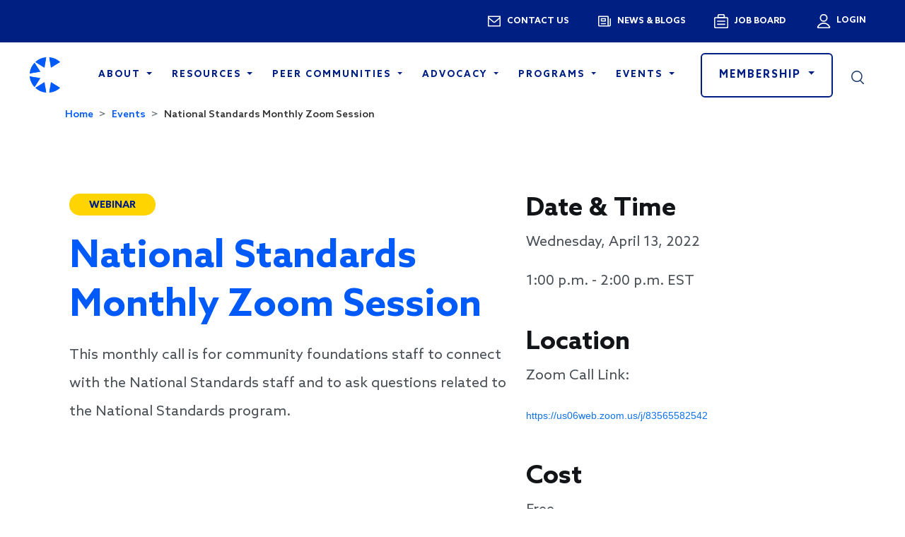

--- FILE ---
content_type: text/html; charset=UTF-8
request_url: https://cof.org/event/national-standards-monthly-zoom-session-0
body_size: 23870
content:
<!DOCTYPE html>
<html lang="en" dir="ltr" prefix="content: http://purl.org/rss/1.0/modules/content/  dc: http://purl.org/dc/terms/  foaf: http://xmlns.com/foaf/0.1/  og: http://ogp.me/ns#  rdfs: http://www.w3.org/2000/01/rdf-schema#  schema: http://schema.org/  sioc: http://rdfs.org/sioc/ns#  sioct: http://rdfs.org/sioc/types#  skos: http://www.w3.org/2004/02/skos/core#  xsd: http://www.w3.org/2001/XMLSchema# ">
  <head>
    <meta charset="utf-8" />
<script async src="https://www.googletagmanager.com/gtag/js?id=G-RY8Q6D6GZZ"></script>
<script>window.dataLayer = window.dataLayer || [];function gtag(){dataLayer.push(arguments)};gtag("js", new Date());gtag("set", "developer_id.dMDhkMT", true);gtag("config", "G-RY8Q6D6GZZ", {"groups":"default","page_placeholder":"PLACEHOLDER_page_location","allow_ad_personalization_signals":false});gtag("config", "AW-826915826", {"groups":"default","page_placeholder":"PLACEHOLDER_page_location","allow_ad_personalization_signals":false});</script>
<meta name="description" content="This monthly call is for community foundations staff to connect with the National Standards staff and to ask questions related to the National Standards program." />
<link rel="shortlink" href="https://cof.org/node/15886" />
<link rel="canonical" href="https://cof.org/event/national-standards-monthly-zoom-session-0" />
<meta name="generator" content="Drupal 9 (http://drupal.org)" />
<meta name="rating" content="general" />
<meta property="og:site_name" content="Council on Foundations" />
<meta property="og:type" content="article" />
<meta property="og:url" content="https://cof.org/event/national-standards-monthly-zoom-session-0" />
<meta property="og:title" content="National Standards Monthly Zoom Session" />
<meta property="og:description" content="This monthly call is for community foundations staff to connect with the National Standards staff and to ask questions related to the National Standards program." />
<meta property="og:image" content="https://cof.org/sites/default/files/council-og-image.jpg" />
<meta property="og:updated_time" content="2022-04-26T10:31:20-04:00" />
<meta property="article:published_time" content="2021-10-05T14:12:31-04:00" />
<meta property="article:modified_time" content="2022-04-26T10:31:20-04:00" />
<meta name="twitter:card" content="summary" />
<meta name="twitter:site" content="@COF_" />
<meta name="twitter:title" content="National Standards Monthly Zoom Session" />
<meta name="twitter:description" content="This monthly call is for community foundations staff to connect with the National Standards staff and to ask questions related to the National Standards program." />
<meta name="twitter:site:id" content="32070022" />
<meta name="twitter:image" content="https://cof.org/sites/default/files/twitter-card-logo.png" />
<meta name="twitter:image:alt" content="Council on Foundations" />
<meta name="Generator" content="Drupal 10 (https://www.drupal.org)" />
<meta name="MobileOptimized" content="width" />
<meta name="HandheldFriendly" content="true" />
<meta name="viewport" content="width=device-width, initial-scale=1, shrink-to-fit=no" />
<meta http-equiv="x-ua-compatible" content="ie=edge" />
<link rel="icon" href="/sites/default/files/favicon-new.ico" type="image/vnd.microsoft.icon" />
<script>window.a2a_config=window.a2a_config||{};a2a_config.callbacks=[];a2a_config.overlays=[];a2a_config.templates={};</script>

    <title>National Standards Monthly Zoom Session | Council on Foundations</title>
    <link rel="stylesheet" media="all" href="/sites/default/files/css/css_yc4LbfbmWEIqmbIlVzjmykS6C1oBMdxVOt-CzbdPWXg.css?delta=0&amp;language=en&amp;theme=cof&amp;include=[base64]" />
<link rel="stylesheet" media="all" href="https://cdnjs.cloudflare.com/ajax/libs/font-awesome/4.3.0/css/font-awesome.min.css" />
<link rel="stylesheet" media="all" href="/sites/default/files/css/css_bH4lXmFpOcmygYHmhhuYlf9cwxrMXeSIeo7Hd4lsa9s.css?delta=2&amp;language=en&amp;theme=cof&amp;include=[base64]" />
<link rel="stylesheet" media="all" href="/sites/default/files/css/css_JxbJbKzxhV6dC6YV3KqcFQjhdtMiI3Py8ZDa4r_3SV0.css?delta=3&amp;language=en&amp;theme=cof&amp;include=[base64]" />
<link rel="stylesheet" media="all" href="//use.fontawesome.com/releases/v5.13.0/css/all.css" />
<link rel="stylesheet" media="all" href="/sites/default/files/css/css_cR7NTqdjilR3hcXca-hw0ORXTiYnfhfXIV1LacgXeg8.css?delta=5&amp;language=en&amp;theme=cof&amp;include=[base64]" />

    
  </head>
  <body class="layout-no-sidebars page-node-15886 past-event path-node node--type-event">
    <a href="#main-content" class="visually-hidden focusable skip-link">
      Skip to main content
    </a>
    
      <div class="dialog-off-canvas-main-canvas" data-off-canvas-main-canvas>
    <div id="page-wrapper">
  <div id="page">
        <header id="header" class="header" role="banner" aria-label="Site header">
                        <nav class="navbar d-none d-md-block" id="navbar-top">
            <div class="container-fluid">
                
                  <section class="row region region-top-header">
    <nav role="navigation" aria-labelledby="block-utilitymenu-menu" id="block-utilitymenu" class="system-menu-blockutility-menu block block-menu navigation menu--utility-menu">
            
  <h2 class="visually-hidden" id="block-utilitymenu-menu">Utility Menu</h2>
  

        
              <ul class="clearfix nav">
                    <li class="nav-item">
                <a href="/contact-us" class="utility-menu-contact nav-link nav-link--contact-us" data-drupal-link-system-path="node/16152">Contact us</a>
              </li>
                <li class="nav-item">
                <a href="/news-blog" class="utility-menu-news nav-link nav-link--news-blog" data-drupal-link-system-path="node/16156">News & blogs</a>
              </li>
                <li class="nav-item">
                <a href="https://jobs.cof.org/" class="utility-menu-job nav-link nav-link-https--jobscoforg-" target="_blank">Job Board</a>
              </li>
        </ul>
  


  </nav>
<nav role="navigation" aria-labelledby="block-cof-account-menu-menu" id="block-cof-account-menu" class="system-menu-blockaccount block block-menu navigation menu--account">
            
  <h2 class="visually-hidden" id="block-cof-account-menu-menu">User account menu</h2>
  

        
              <div class="dropdown text-end">
                <a href="/sso/login" class="d-block link-light text-decoration-none">
          Login
        </a>
                      </div>
      


  </nav>

  </section>

                            </div>
          </nav>
                <nav class="navbar navbar-dark bg-white navbar-expand-md" id="navbar-main">
          <div class="container-fluid">
              <section class="region region-header">
      <a href="/" title="Home" rel="home" class="navbar-brand">
          <img src="/themes/custom/cof/logo.png" alt="Home" class="img-fluid align-top d-block d-md-none d-xl-block" />
      <img src="/themes/custom/cof/images/cof-icon.png" alt="CoF icon logo" class="d-none d-md-block d-xl-none" />
      </a>

  </section>

                          <a class="search-mobile nav-link d-block d-md-none" data-bs-toggle="collapse" href="#searchCollapse2" role="button" aria-expanded="false" aria-controls="searchCollapse">
                <img class="search__image" src="/themes/custom/cof/images/icons/ico-search.svg" alt="Search">
                <span class="material-icons-outlined close">close</span>
              </a>
              <div class="collapse mobile-search d-none" id="searchCollapse2">
                  <section class="row region region-header-form">
    <div class="search-block-form search-form-block block block-search block-search-form-block" data-drupal-selector="search-block-form" id="block-searchform" role="search">
  
    
    <div class="content container-inline">
        <div class="content container-inline">
      <form action="/search" method="get" id="search-block-form" accept-charset="UTF-8" class="search-form search-block-form form-row">
  




                
    <fieldset class="js-form-item js-form-type-search form-type-search js-form-item-search-api-fulltext form-item-search-api-fulltext form-no-label mb-3">
                    <label for="edit-search-api-fulltext" class="visually-hidden">Search</label>
                                                    <input title="Enter the terms you wish to search for." data-drupal-selector="edit-search-api-fulltext" type="search" id="edit-search-api-fulltext" name="search_api_fulltext" value="" size="15" maxlength="128" class="form-search form-control" />

                                                    </fieldset>
<div data-drupal-selector="edit-actions" class="form-actions js-form-wrapper form-wrapper mb-3" id="edit-actions"><input data-drupal-selector="edit-submit" type="submit" id="edit-submit" value="Search" class="button js-form-submit form-submit btn btn-primary form-control" />
</div>

</form>

    </div>
  
  </div>
</div>

  </section>

              </div>
              <button class="navbar-toggler collapsed" type="button" data-bs-toggle="collapse" data-bs-target="#CollapsingNavbar" aria-controls="CollapsingNavbar" aria-expanded="false" aria-label="Toggle navigation"><span class="navbar-toggler-icon"><span class="fas fa-bars"></span></span></button>
              <div class="collapse navbar-collapse justify-content-end" id="CollapsingNavbar">
                                  <section class="region region-primary-menu">
    <nav role="navigation" aria-labelledby="block-cof-main-menu-menu" id="block-cof-main-menu" class="d-block d-md-none system-menu-blockmain block block-menu navigation menu--main">
            
  <h2 class="visually-hidden" id="block-cof-main-menu-menu">Main navigation</h2>
  

        
              <ul class="clearfix nav navbar-nav">
                    <li class="nav-item menu-item--expanded dropdown">
                          <a href="/about" class="nav-link nav-link--about" data-drupal-link-system-path="node/23">About</a>
          <a href="/about" class="dropdown-toggle" aria-expanded="false" aria-haspopup="false" data-drupal-link-system-path="node/23"></a>
                        <ul class="dropdown-menu">
                    <li class="dropdown-item menu-item--expanded dropdown">
                          <a href="/about" class="nav-link--about" data-drupal-link-system-path="node/23">About the Council</a>
          <a href="/about" class="dropdown-toggle" aria-expanded="false" aria-haspopup="false" data-drupal-link-system-path="node/23"></a>
                        <ul class="dropdown-menu">
                    <li class="dropdown-item">
                          <a href="/about" class="nav-link--about" data-drupal-link-system-path="node/23">Mission, Vision, and Core Beliefs</a>
              </li>
                <li class="dropdown-item">
                          <a href="/2021-2025-strategic-direction" class="nav-link-__021-2025-strategic-direction" data-drupal-link-system-path="node/15625">2021-2025 Strategic Direction</a>
              </li>
                <li class="dropdown-item">
                          <a href="/page/ethical-principles-council-members" class="nav-link--page-ethical-principles-council-members" data-drupal-link-system-path="node/16444">Ethical Principles</a>
              </li>
                <li class="dropdown-item">
                          <a href="/about/press-releases" class="nav-link--about-press-releases" data-drupal-link-system-path="node/16162">Press Releases</a>
              </li>
                <li class="dropdown-item">
                          <a href="/about/diversity-equity-and-inclusion-commitment" class="nav-link--about-diversity-equity-and-inclusion-commitment" data-drupal-link-system-path="node/16234">Diversity, Equity, and Inclusion Commitment</a>
              </li>
                <li class="dropdown-item">
                          <a href="/about/our-supporters" class="nav-link--about-our-supporters" data-drupal-link-system-path="node/6876">Our Supporters</a>
              </li>
                <li class="dropdown-item">
                          <a href="/about/work-council" class="nav-link--about-work-council" data-drupal-link-system-path="node/4101">Work at the Council</a>
              </li>
        </ul>
  
              </li>
                <li class="dropdown-item menu-item--expanded dropdown">
                          <a href="/about/leadership-staff" class="nav-link--about-leadership-staff" data-drupal-link-system-path="node/16164">Leadership and Staff</a>
          <a href="/about/leadership-staff" class="dropdown-toggle" aria-expanded="false" aria-haspopup="false" data-drupal-link-system-path="node/16164"></a>
                        <ul class="dropdown-menu">
                    <li class="dropdown-item">
                          <a href="/about/board-directors" class="nav-link--about-board-directors" data-drupal-link-system-path="node/16168">Board of Directors</a>
              </li>
                <li class="dropdown-item">
                          <a href="/about/president-ceo" class="nav-link--about-president-ceo" data-drupal-link-system-path="node/1103">President and CEO</a>
              </li>
                <li class="dropdown-item">
                          <a href="/about/council-staff" class="nav-link--about-council-staff" data-drupal-link-system-path="node/16153">Council Staff</a>
              </li>
        </ul>
  
              </li>
        </ul>
  
              </li>
                <li class="nav-item menu-item--expanded dropdown">
                          <a href="/resources" class="nav-link nav-link--resources" data-drupal-link-system-path="node/16154">Resources</a>
          <a href="/resources" class="dropdown-toggle" aria-expanded="false" aria-haspopup="false" data-drupal-link-system-path="node/16154"></a>
                        <ul class="dropdown-menu">
                    <li class="dropdown-item menu-item--expanded dropdown">
                          <a href="/resources" class="nav-link--resources" data-drupal-link-system-path="node/16154">Resource Library</a>
          <a href="/resources" class="dropdown-toggle" aria-expanded="false" aria-haspopup="false" data-drupal-link-system-path="node/16154"></a>
                        <ul class="dropdown-menu">
                    <li class="dropdown-item">
                          <a href="/grantmaker-salary-benefits" class="nav-link--grantmaker-salary-benefits" data-drupal-link-system-path="node/16348">Grantmaker Salary and Benefits Report</a>
              </li>
                <li class="dropdown-item">
                          <a href="/topic/disaster-grantmaking" class="nav-link--topic-disaster-grantmaking" data-drupal-link-system-path="taxonomy/term/386">Disaster Grantmaking and Response to Specific Disasters</a>
              </li>
                <li class="dropdown-item">
                          <a href="/topic/values-aligned-philanthropy" class="nav-link--topic-values-aligned-philanthropy" data-drupal-link-system-path="taxonomy/term/853">Values-Aligned Philanthropy</a>
              </li>
                <li class="dropdown-item">
                          <a href="/resources/all" class="more-link nav-link--resources-all" data-drupal-link-system-path="node/16157">View all</a>
              </li>
        </ul>
  
              </li>
                <li class="dropdown-item menu-item--expanded dropdown">
                          <a href="/resources/legal" class="nav-link--resources-legal" data-drupal-link-system-path="node/16186">Legal Resources</a>
          <a href="/resources/legal" class="dropdown-toggle" aria-expanded="false" aria-haspopup="false" data-drupal-link-system-path="node/16186"></a>
                        <ul class="dropdown-menu">
                    <li class="dropdown-item">
                          <a href="/page/mastering-foundation-law-council-foundations-compendium-legal-resources" class="nav-link--page-mastering-foundation-law-council-foundations-compendium-legal-resources" data-drupal-link-system-path="node/7596">Mastering Foundation Law</a>
              </li>
                <li class="dropdown-item">
                          <a href="/resources/sample-documents" class="nav-link--resources-sample-documents" data-drupal-link-system-path="node/16189">Sample Documents</a>
              </li>
                <li class="dropdown-item">
                          <a href="/resources/legal-faqs" class="nav-link--resources-legal-faqs" data-drupal-link-system-path="node/16767">Legal FAQs</a>
              </li>
                <li class="dropdown-item">
                          <a href="/resources/legal-resources-team" class="nav-link--resources-legal-resources-team" data-drupal-link-system-path="node/16190">Legal Resources Team</a>
              </li>
                <li class="dropdown-item">
                          <a href="/resources/legal-compliance-guidance" class="more-link nav-link--resources-legal-compliance-guidance" data-drupal-link-system-path="node/16246">View all</a>
              </li>
        </ul>
  
              </li>
                <li class="dropdown-item menu-item--expanded dropdown">
                          <a href="/country-notes" class="nav-link--country-notes" data-drupal-link-system-path="node/16155">Country Notes</a>
          <a href="/country-notes" class="dropdown-toggle" aria-expanded="false" aria-haspopup="false" data-drupal-link-system-path="node/16155"></a>
                        <ul class="dropdown-menu">
                    <li class="dropdown-item">
                          <a href="/country-notes/africa" class="nav-link--country-notes-africa" data-drupal-link-system-path="node/16183">Africa</a>
              </li>
                <li class="dropdown-item">
                          <a href="/country-notes/americas" class="nav-link--country-notes-americas" data-drupal-link-system-path="node/16182">Americas</a>
              </li>
                <li class="dropdown-item">
                          <a href="/country-notes/asia-oceania" class="nav-link--country-notes-asia-oceania" data-drupal-link-system-path="node/16184">Asia &amp; Oceania</a>
              </li>
                <li class="dropdown-item">
                          <a href="/country-notes/europe" class="nav-link--country-notes-europe" data-drupal-link-system-path="node/16185">Europe</a>
              </li>
        </ul>
  
              </li>
                <li class="dropdown-item menu-item--expanded dropdown">
                          <a href="/resources/other-resources" class="nav-link--resources-other-resources" data-drupal-link-system-path="node/16191">Other Resources</a>
          <a href="/resources/other-resources" class="dropdown-toggle" aria-expanded="false" aria-haspopup="false" data-drupal-link-system-path="node/16191"></a>
                        <ul class="dropdown-menu">
                    <li class="dropdown-item">
                          <a href="/center-community-foundations" class="nav-link--center-community-foundations" data-drupal-link-system-path="node/18718">Center for Community Foundations</a>
              </li>
                <li class="dropdown-item">
                          <a href="/page/community-foundation-locator" class="nav-link--page-community-foundation-locator" data-drupal-link-system-path="node/1614">Community Foundation Locator</a>
              </li>
                <li class="dropdown-item">
                          <a href="/page/philanthropic-infrastructure" class="nav-link--page-philanthropic-infrastructure" data-drupal-link-system-path="node/60">Philanthropic Infrastructure </a>
              </li>
                <li class="dropdown-item">
                          <a href="/cfinsights" class="nav-link--cfinsights" data-drupal-link-system-path="node/17092">CF Insights</a>
              </li>
        </ul>
  
              </li>
        </ul>
  
              </li>
                <li class="nav-item menu-item--expanded dropdown">
                          <a href="/peer-communities" class="nav-link nav-link--peer-communities" data-drupal-link-system-path="node/16192">Peer Communities</a>
          <a href="/peer-communities" class="dropdown-toggle" aria-expanded="false" aria-haspopup="false" data-drupal-link-system-path="node/16192"></a>
                        <ul class="dropdown-menu">
                    <li class="dropdown-item menu-item--expanded dropdown">
                          <a href="/peer-communities" class="nav-link--peer-communities" data-drupal-link-system-path="node/16192">Philanthropy Exchange</a>
          <a href="/peer-communities" class="dropdown-toggle" aria-expanded="false" aria-haspopup="false" data-drupal-link-system-path="node/16192"></a>
                        <ul class="dropdown-menu">
                    <li class="dropdown-item">
                          <a href="/peer-communities/open-exchange" class="nav-link--peer-communities-open-exchange" data-drupal-link-system-path="node/16193">Open Exchange</a>
              </li>
                <li class="dropdown-item">
                          <a href="/peer-communities/role-focused-peer-communities" class="nav-link--peer-communities-role-focused-peer-communities" data-drupal-link-system-path="node/16194">Role-Focused Peer Communities</a>
              </li>
                <li class="dropdown-item">
                          <a href="/peer-communities/foundation-specific-peer-communities" class="nav-link--peer-communities-foundation-specific-peer-communities" data-drupal-link-system-path="node/16195">Foundation-Specific Peer Communities</a>
              </li>
                <li class="dropdown-item">
                          <a href="/peer-communities/peer-learning-circles" class="nav-link--peer-communities-peer-learning-circles" data-drupal-link-system-path="node/16196">Peer Learning Circles</a>
              </li>
        </ul>
  
              </li>
        </ul>
  
              </li>
                <li class="nav-item menu-item--expanded dropdown">
                          <a href="/advocacy" class="nav-link nav-link--advocacy" data-drupal-link-system-path="node/1542">Advocacy</a>
          <a href="/advocacy" class="dropdown-toggle" aria-expanded="false" aria-haspopup="false" data-drupal-link-system-path="node/1542"></a>
                        <ul class="dropdown-menu">
                    <li class="dropdown-item menu-item--expanded dropdown">
                          <a href="/advocacy/take-action" class="nav-link--advocacy-take-action" data-drupal-link-system-path="node/6776">Take Action</a>
          <a href="/advocacy/take-action" class="dropdown-toggle" aria-expanded="false" aria-haspopup="false" data-drupal-link-system-path="node/6776"></a>
                        <ul class="dropdown-menu">
                    <li class="dropdown-item">
                          <a href="/advocacy/take-action" class="nav-link--advocacy-take-action" data-drupal-link-system-path="node/6776">Action Alerts</a>
              </li>
                <li class="dropdown-item">
                          <a href="/advocacy/policy-and-advocacy-training-center" class="nav-link--advocacy-policy-and-advocacy-training-center" data-drupal-link-system-path="node/16268">Policy and Advocacy Training Center</a>
              </li>
                <li class="dropdown-item">
                          <a href="/content/public-policy-action-network" class="nav-link--content-public-policy-action-network" data-drupal-link-system-path="node/15928">Public Policy Action Network</a>
              </li>
                <li class="dropdown-item">
                          <a href="/advocacy/advocacy-toolkit" class="nav-link--advocacy-advocacy-toolkit" data-drupal-link-system-path="node/5581">Advocacy Toolkit</a>
              </li>
                <li class="dropdown-item">
                          <a href="/topic/advocacy-and-lobbying" class="nav-link--topic-advocacy-and-lobbying" data-drupal-link-system-path="taxonomy/term/366">Advocacy and Lobbying Resources </a>
              </li>
        </ul>
  
              </li>
                <li class="dropdown-item menu-item--expanded dropdown">
                          <a href="/advocacy/policy-issues" class="nav-link--advocacy-policy-issues" data-drupal-link-system-path="node/4041">Policy Issues &amp; Analysis</a>
          <a href="/advocacy/policy-issues" class="dropdown-toggle" aria-expanded="false" aria-haspopup="false" data-drupal-link-system-path="node/4041"></a>
                        <ul class="dropdown-menu">
                    <li class="dropdown-item">
                          <a href="/page/policy-agenda-119th-congress" class="nav-link--page-policy-agenda-119th-congress" data-drupal-link-system-path="node/18887">Policy Agenda for the 119th Congress</a>
              </li>
                <li class="dropdown-item">
                          <a href="/advocacy/tax-changes-affecting-foundations" class="nav-link--advocacy-tax-changes-affecting-foundations" data-drupal-link-system-path="node/1537">2025 Tax Reform</a>
              </li>
                <li class="dropdown-item">
                          <a href="/page/executive-orders-actions-we-are-monitoring" class="nav-link--page-executive-orders-actions-we-are-monitoring" data-drupal-link-system-path="node/18972">Executive Orders &amp; Actions We Are Monitoring</a>
              </li>
                <li class="dropdown-item">
                          <a href="/content/protecting-philanthropy-latest-updates" class="nav-link--content-protecting-philanthropy-latest-updates" data-drupal-link-system-path="node/19033">Protecting Philanthropy</a>
              </li>
                <li class="dropdown-item">
                          <a href="/advocacy/charitable-giving" class="nav-link--advocacy-charitable-giving" data-drupal-link-system-path="node/36">Charitable Giving</a>
              </li>
                <li class="dropdown-item">
                          <a href="/advocacy/policy-issues" class="more-link nav-link--advocacy-policy-issues" data-drupal-link-system-path="node/4041">View all</a>
              </li>
        </ul>
  
              </li>
                <li class="dropdown-item menu-item--expanded dropdown">
                          <a href="/advocacy/executive-branch-engagement" class="nav-link--advocacy-executive-branch-engagement" data-drupal-link-system-path="node/16198">Executive Branch Engagement</a>
          <a href="/advocacy/executive-branch-engagement" class="dropdown-toggle" aria-expanded="false" aria-haspopup="false" data-drupal-link-system-path="node/16198"></a>
                        <ul class="dropdown-menu">
                    <li class="dropdown-item">
                          <a href="/advocacy/federal-partnerships" class="nav-link--advocacy-federal-partnerships" data-drupal-link-system-path="node/1535">Federal Partnerships</a>
              </li>
                <li class="dropdown-item">
                          <a href="/advocacy/federal-liaisons" class="nav-link--advocacy-federal-liaisons" data-drupal-link-system-path="node/4116">Federal Liaisons</a>
              </li>
                <li class="dropdown-item">
                          <a href="/page/hud-secretarys-award-public-philanthropic-partnerships" class="nav-link--page-hud-secretarys-award-public-philanthropic-partnerships" data-drupal-link-system-path="node/1814">HUD Secretary&#039;s Award</a>
              </li>
                <li class="dropdown-item">
                          <a href="/content/fema-national-disaster-recovery-program-database" class="nav-link--content-fema-national-disaster-recovery-program-database" data-drupal-link-system-path="node/1007">FEMA National Disaster Recovery Program Database</a>
              </li>
        </ul>
  
              </li>
                <li class="dropdown-item menu-item--expanded dropdown">
                          <a href="/advocacy/other-public-policy-resources" class="nav-link--advocacy-other-public-policy-resources" data-drupal-link-system-path="node/16199">Other Public Policy Resources</a>
          <a href="/advocacy/other-public-policy-resources" class="dropdown-toggle" aria-expanded="false" aria-haspopup="false" data-drupal-link-system-path="node/16199"></a>
                        <ul class="dropdown-menu">
                    <li class="dropdown-item">
                          <a href="/advocacy/public-policy-advisory-committee" class="nav-link--advocacy-public-policy-advisory-committee" data-drupal-link-system-path="node/16200">Public Policy Advisory Committee</a>
              </li>
                <li class="dropdown-item">
                          <a href="/advocacy/regulatory-engagement" class="nav-link--advocacy-regulatory-engagement" data-drupal-link-system-path="node/6461">Regulatory Engagement</a>
              </li>
                <li class="dropdown-item">
                          <a href="/page/council-contributions-recent-legal-cases" class="nav-link--page-council-contributions-recent-legal-cases" data-drupal-link-system-path="node/10956">Amicus Briefs</a>
              </li>
                <li class="dropdown-item">
                          <a href="/news/letters-government-officials" class="nav-link--news-letters-government-officials" data-drupal-link-system-path="node/15334">Council Letters to Congress &amp; Administration</a>
              </li>
        </ul>
  
              </li>
        </ul>
  
              </li>
                <li class="nav-item menu-item--expanded dropdown">
                          <a href="/programs-initiatives" class="nav-link nav-link--programs-initiatives" data-drupal-link-system-path="node/16149">Programs</a>
          <a href="/programs-initiatives" class="dropdown-toggle" aria-expanded="false" aria-haspopup="false" data-drupal-link-system-path="node/16149"></a>
                        <ul class="dropdown-menu">
                    <li class="dropdown-item menu-item--expanded dropdown">
                          <a href="/programs" class="nav-link--programs" data-drupal-link-system-path="node/16201">Our Programs</a>
          <a href="/programs" class="dropdown-toggle" aria-expanded="false" aria-haspopup="false" data-drupal-link-system-path="node/16201"></a>
                        <ul class="dropdown-menu">
                    <li class="dropdown-item">
                          <a href="/career-pathways" class="nav-link--career-pathways" data-drupal-link-system-path="node/53">Career Pathways</a>
              </li>
                <li class="dropdown-item">
                          <a href="/program/community-foundations-national-standards" class="nav-link--program-community-foundations-national-standards" data-drupal-link-system-path="node/1621">Community Foundations National Standards</a>
              </li>
                <li class="dropdown-item">
                          <a href="/program/council-awards" class="nav-link--program-council-awards" data-drupal-link-system-path="node/1812">Council Awards</a>
              </li>
                <li class="dropdown-item">
                          <a href="/page/diversity-equity-and-inclusion" class="nav-link--page-diversity-equity-and-inclusion" data-drupal-link-system-path="node/18731">Diversity, Equity, and Inclusion</a>
              </li>
                <li class="dropdown-item">
                          <a href="/content/global-philanthropy" class="nav-link--content-global-philanthropy" data-drupal-link-system-path="node/1320">Global Philanthropy</a>
              </li>
        </ul>
  
              </li>
                <li class="dropdown-item menu-item--expanded dropdown">
                          <a href="/foundation-specific-programs-services" class="nav-link--foundation-specific-programs-services" data-drupal-link-system-path="node/16202">Foundation-Specific Programs &amp; Services</a>
          <a href="/foundation-specific-programs-services" class="dropdown-toggle" aria-expanded="false" aria-haspopup="false" data-drupal-link-system-path="node/16202"></a>
                        <ul class="dropdown-menu">
                    <li class="dropdown-item">
                          <a href="/programs-services/community-foundation" class="nav-link--programs-services-community-foundation" data-drupal-link-system-path="node/16203">Community Foundations</a>
              </li>
                <li class="dropdown-item">
                          <a href="/programs-services/corporate-philanthropy" class="nav-link--programs-services-corporate-philanthropy" data-drupal-link-system-path="node/16204">Corporate Philanthropy</a>
              </li>
                <li class="dropdown-item">
                          <a href="/programs-services/private-foundations" class="nav-link--programs-services-private-foundations" data-drupal-link-system-path="node/16205">Private Foundations</a>
              </li>
                <li class="dropdown-item">
                          <a href="/programs-services/public-grantmaking-charities" class="nav-link--programs-services-public-grantmaking-charities" data-drupal-link-system-path="node/16206">Public Grantmaking Charities</a>
              </li>
        </ul>
  
              </li>
                <li class="dropdown-item menu-item--expanded dropdown">
                          <a href="/landing-page/current-council-initiatives" class="nav-link--landing-page-current-council-initiatives" data-drupal-link-system-path="node/16207">Our Initiatives</a>
          <a href="/landing-page/current-council-initiatives" class="dropdown-toggle" aria-expanded="false" aria-haspopup="false" data-drupal-link-system-path="node/16207"></a>
                        <ul class="dropdown-menu">
                    <li class="dropdown-item">
                          <a href="/program-initiative/better-stories-better-language" class="nav-link--program-initiative-better-stories-better-language" data-drupal-link-system-path="node/16699">Better Stories, Better Language</a>
              </li>
                <li class="dropdown-item">
                          <a href="https://cof.org/content/building-common-ground" class="nav-link-https--coforg-content-building-common-ground">Building Common Ground</a>
              </li>
                <li class="dropdown-item">
                          <a href="/content/executive-leadership" class="nav-link--content-executive-leadership" data-drupal-link-system-path="node/16700">Executive Leadership</a>
              </li>
                <li class="dropdown-item">
                          <a href="/locally-led-development" class="nav-link--locally-led-development" data-drupal-link-system-path="node/16817">Locally Led Development</a>
              </li>
                <li class="dropdown-item">
                          <a href="/content/sustainable-development-goals-philanthropy" class="nav-link--content-sustainable-development-goals-philanthropy" data-drupal-link-system-path="node/8791">Sustainable Development Goals</a>
              </li>
                <li class="dropdown-item">
                          <a href="/program-initiative/values-aligned-philanthropy" class="nav-link--program-initiative-values-aligned-philanthropy" data-drupal-link-system-path="node/15297">Values-Aligned Philanthropy</a>
              </li>
        </ul>
  
              </li>
        </ul>
  
              </li>
                <li class="nav-item menu-item--expanded dropdown">
                          <a href="/events" class="nav-link nav-link--events" data-drupal-link-system-path="node/16148">Events</a>
          <a href="/events" class="dropdown-toggle" aria-expanded="false" aria-haspopup="false" data-drupal-link-system-path="node/16148"></a>
                        <ul class="dropdown-menu">
                    <li class="dropdown-item menu-item--expanded dropdown">
                          <a href="/events" class="nav-link--events" data-drupal-link-system-path="node/16148">All Events</a>
          <a href="/events" class="dropdown-toggle" aria-expanded="false" aria-haspopup="false" data-drupal-link-system-path="node/16148"></a>
                        <ul class="dropdown-menu">
                    <li class="dropdown-item">
                          <a href="/event/building-together-2026" class="nav-link--event-building-together-2026" data-drupal-link-system-path="node/19024">Building Together 2026</a>
              </li>
                <li class="dropdown-item">
                          <a href="/events/webinars" class="nav-link--events-webinars" data-drupal-link-system-path="node/16169">Webinars</a>
              </li>
                <li class="dropdown-item">
                          <a href="/events/trainings" class="nav-link--events-trainings" data-drupal-link-system-path="node/16170">Trainings</a>
              </li>
                <li class="dropdown-item">
                          <a href="/landing-page/member-policy-briefings" class="nav-link--landing-page-member-policy-briefings" data-drupal-link-system-path="node/19025">Member Policy Briefings</a>
              </li>
                <li class="dropdown-item">
                          <a href="/events/peer-events" class="nav-link--events-peer-events" data-drupal-link-system-path="node/16171">Peer Events</a>
              </li>
                <li class="dropdown-item">
                          <a href="/landing-page/retreats" class="nav-link--landing-page-retreats" data-drupal-link-system-path="node/16174">Retreats</a>
              </li>
                <li class="dropdown-item">
                          <a href="/page/dei-roundtables" class="nav-link--page-dei-roundtables" data-drupal-link-system-path="node/16917">DEI Roundtables</a>
              </li>
                <li class="dropdown-item">
                          <a href="/events/past-events" class="nav-link--events-past-events" data-drupal-link-system-path="node/16147">Archives</a>
              </li>
        </ul>
  
              </li>
        </ul>
  
              </li>
        </ul>
  


  </nav>
<div id="block-mainnavigation" class="d-none d-md-block tb-megamenu-menu-blockmain block block-tb-megamenu block-tb-megamenu-menu-blockmain">
  
    
      <div class="content">
      <style type="text/css">
  .tb-megamenu.animate .mega > .mega-dropdown-menu, .tb-megamenu.animate.slide .mega > .mega-dropdown-menu > div {
    transition-delay: 200ms;  -webkit-transition-delay: 200ms;  -ms-transition-delay: 200ms;  -o-transition-delay: 200ms;  transition-duration: 400ms;  -webkit-transition-duration: 400ms;  -ms-transition-duration: 400ms;  -o-transition-duration: 400ms;
  }
</style>
<div  class="tb-megamenu tb-megamenu-main animate fading" data-duration="400" data-delay="200" id="tb-megamenu-main" role="navigation" aria-label="Main navigation">
      <button aria-label="Open main menu" data-target=".nav-collapse" data-toggle="collapse" class="btn btn-navbar tb-megamenu-button" type="button">
      <i class="fa fa-reorder"></i>
    </button>
    <div class="nav-collapse  always-show">
    <ul  class="tb-megamenu-nav nav level-0 items-6" role="list" >
        <li  class="tb-megamenu-item level-1 mega dropdown" data-id="menu_link_content:4be25c73-3512-4c3b-af77-37b581038337" data-level="1" data-type="menu_item" data-class="" data-xicon="" data-caption="" data-alignsub="" data-group="0" data-hidewcol="0" data-hidesub="0" data-label="" aria-level="1" >
      <a href="/about"  class="dropdown-toggle" aria-label="Open main submenu" aria-expanded="false">
          About
          <span class="caret"></span>
          </a>
  <div  class="tb-megamenu-submenu dropdown-menu mega-dropdown-menu nav-child" data-class="" data-width="1000" style="width: 1000px;" role="list">
  <div class="mega-dropdown-inner">
          <div  class="tb-megamenu-row row-fluid">
      <div  class="tb-megamenu-column span8 mega-col-nav" data-class="" data-width="8" data-hidewcol="0" id="tb-megamenu-column-1">
  <div class="tb-megamenu-column-inner mega-inner clearfix">
               <ul  class="tb-megamenu-subnav mega-nav level-1 items-1" role="list">
        <li  class="tb-megamenu-item level-2 mega mega-group" data-id="menu_link_content:a2328f76-42a2-4d31-aaea-f5c0bcd06287" data-level="2" data-type="menu_item" data-class="" data-xicon="" data-caption="" data-alignsub="" data-group="1" data-hidewcol="0" data-hidesub="0" data-label="" aria-level="2" >
      <a href="/about"  class="mega-group-title" aria-label="Open group menu" aria-expanded="false">
          About the Council
          <span class="caret"></span>
          </a>
  <div  class="tb-megamenu-submenu mega-group-ct nav-child" data-class="" data-width="" role="list">
  <div class="mega-dropdown-inner">
          <div  class="tb-megamenu-row row-fluid">
      <div  class="tb-megamenu-column span6 mega-col-nav" data-class="" data-width="6" data-hidewcol="" id="tb-megamenu-column-2">
  <div class="tb-megamenu-column-inner mega-inner clearfix">
               <ul  class="tb-megamenu-subnav mega-nav level-2 items-4" role="list">
        <li  class="tb-megamenu-item level-3 mega" data-id="menu_link_content:2d9e7ebe-8d24-49fc-a607-22825154137f" data-level="3" data-type="menu_item" data-class="" data-xicon="" data-caption="" data-alignsub="" data-group="0" data-hidewcol="0" data-hidesub="0" data-label="" aria-level="3" >
      <a href="/about" >
          Mission, Vision, and Core Beliefs
          </a>
  
</li>

        <li  class="tb-megamenu-item level-3 mega" data-id="menu_link_content:02458937-01e2-41e8-97f4-f1f0b42f948d" data-level="3" data-type="menu_item" data-class="" data-xicon="" data-caption="" data-alignsub="" data-group="0" data-hidewcol="0" data-hidesub="0" data-label="" aria-level="3" >
      <a href="/2021-2025-strategic-direction" >
          2021-2025 Strategic Direction
          </a>
  
</li>

        <li  class="tb-megamenu-item level-3 mega" data-id="menu_link_content:49d4b5d3-a992-49c8-8084-f6c56046fab9" data-level="3" data-type="menu_item" data-class="" data-xicon="" data-caption="" data-alignsub="" data-group="0" data-hidewcol="0" data-hidesub="0" data-label="" aria-level="3" >
      <a href="/page/ethical-principles-council-members" >
          Ethical Principles
          </a>
  
</li>

        <li  class="tb-megamenu-item level-3 mega" data-id="menu_link_content:1e820969-3205-41dc-8da1-863828627275" data-level="3" data-type="menu_item" data-class="" data-xicon="" data-caption="" data-alignsub="" data-group="0" data-hidewcol="0" data-hidesub="0" data-label="" aria-level="3" >
      <a href="/about/press-releases" >
          Press Releases
          </a>
  
</li>

  </ul>

      </div>
</div>

      <div  class="tb-megamenu-column span6 mega-col-nav" data-class="" data-width="6" data-hidewcol="" id="tb-megamenu-column-3">
  <div class="tb-megamenu-column-inner mega-inner clearfix">
               <ul  class="tb-megamenu-subnav mega-nav level-2 items-3" role="list">
        <li  class="tb-megamenu-item level-3 mega" data-id="menu_link_content:0f15c9e3-120e-4df9-9f94-5cbf3b683e56" data-level="3" data-type="menu_item" data-class="" data-xicon="" data-caption="" data-alignsub="" data-group="0" data-hidewcol="0" data-hidesub="0" data-label="" aria-level="3" >
      <a href="/about/diversity-equity-and-inclusion-commitment" >
          Diversity, Equity, and Inclusion Commitment
          </a>
  
</li>

        <li  class="tb-megamenu-item level-3 mega" data-id="menu_link_content:b3e42323-1d6e-4205-a77f-6a226299f9c4" data-level="3" data-type="menu_item" data-class="" data-xicon="" data-caption="" data-alignsub="" data-group="0" data-hidewcol="0" data-hidesub="0" data-label="" aria-level="3" >
      <a href="/about/our-supporters" >
          Our Supporters
          </a>
  
</li>

        <li  class="tb-megamenu-item level-3 mega" data-id="menu_link_content:3a2289d4-f5e7-4d18-bdba-c8c5bc2d55d9" data-level="3" data-type="menu_item" data-class="" data-xicon="" data-caption="" data-alignsub="" data-group="0" data-hidewcol="0" data-hidesub="0" data-label="" aria-level="3" >
      <a href="/about/work-council" >
          Work at the Council
          </a>
  
</li>

  </ul>

      </div>
</div>

  </div>

      </div>
</div>

</li>

  </ul>

      </div>
</div>

      <div  class="tb-megamenu-column span4 mega-col-nav" data-class="" data-width="4" data-hidewcol="" id="tb-megamenu-column-4">
  <div class="tb-megamenu-column-inner mega-inner clearfix">
               <ul  class="tb-megamenu-subnav mega-nav level-1 items-1" role="list">
        <li  class="tb-megamenu-item level-2 mega mega-group" data-id="menu_link_content:aefe5a58-eb0f-43d8-8942-73a4f6a8ff57" data-level="2" data-type="menu_item" data-class="" data-xicon="" data-caption="" data-alignsub="" data-group="1" data-hidewcol="0" data-hidesub="0" data-label="" aria-level="2" >
      <a href="/about/leadership-staff"  class="mega-group-title" aria-label="Open group menu" aria-expanded="false">
          Leadership and Staff
          <span class="caret"></span>
          </a>
  <div  class="tb-megamenu-submenu mega-group-ct nav-child" data-class="" data-width="" role="list">
  <div class="mega-dropdown-inner">
          <div  class="tb-megamenu-row row-fluid">
      <div  class="tb-megamenu-column span12 mega-col-nav" data-class="" data-width="12" data-hidewcol="0" id="tb-megamenu-column-5">
  <div class="tb-megamenu-column-inner mega-inner clearfix">
               <ul  class="tb-megamenu-subnav mega-nav level-2 items-3" role="list">
        <li  class="tb-megamenu-item level-3 mega" data-id="menu_link_content:fdaee8c4-0d52-494c-b74c-e3c76c4844fa" data-level="3" data-type="menu_item" data-class="" data-xicon="" data-caption="" data-alignsub="" data-group="0" data-hidewcol="0" data-hidesub="0" data-label="" aria-level="3" >
      <a href="/about/board-directors" >
          Board of Directors
          </a>
  
</li>

        <li  class="tb-megamenu-item level-3 mega" data-id="menu_link_content:0d50e57b-3318-4a57-9294-66cc3c8fced5" data-level="3" data-type="menu_item" data-class="" data-xicon="" data-caption="" data-alignsub="" data-group="0" data-hidewcol="0" data-hidesub="0" data-label="" aria-level="3" >
      <a href="/about/president-ceo" >
          President and CEO
          </a>
  
</li>

        <li  class="tb-megamenu-item level-3 mega" data-id="menu_link_content:8d607fba-233a-4433-a47f-a6ac886b35cf" data-level="3" data-type="menu_item" data-class="" data-xicon="" data-caption="" data-alignsub="" data-group="0" data-hidewcol="0" data-hidesub="0" data-label="" aria-level="3" >
      <a href="/about/council-staff" >
          Council Staff
          </a>
  
</li>

  </ul>

      </div>
</div>

  </div>

      </div>
</div>

</li>

  </ul>

      </div>
</div>

  </div>

      </div>
</div>

</li>

        <li  class="tb-megamenu-item level-1 mega dropdown" data-id="menu_link_content:8e2cc9f1-377e-489d-9ca3-5eb50d68ea57" data-level="1" data-type="menu_item" data-class="" data-xicon="" data-caption="" data-alignsub="" data-group="0" data-hidewcol="0" data-hidesub="0" data-label="" aria-level="1" >
      <a href="/resources"  class="dropdown-toggle" aria-label="Open main submenu" aria-expanded="false">
          Resources
          <span class="caret"></span>
          </a>
  <div  class="tb-megamenu-submenu dropdown-menu mega-dropdown-menu nav-child" data-class="" data-width="1000" style="width: 1000px;" role="list">
  <div class="mega-dropdown-inner">
          <div  class="tb-megamenu-row row-fluid">
      <div  class="tb-megamenu-column span3 mega-col-nav" data-class="" data-width="3" data-hidewcol="0" id="tb-megamenu-column-6">
  <div class="tb-megamenu-column-inner mega-inner clearfix">
               <ul  class="tb-megamenu-subnav mega-nav level-1 items-1" role="list">
        <li  class="tb-megamenu-item level-2 mega mega-align-left mega-group" data-id="menu_link_content:523a4216-25d6-40b2-a66b-5c0f0ac20224" data-level="2" data-type="menu_item" data-class="" data-xicon="" data-caption="" data-alignsub="left" data-group="1" data-hidewcol="0" data-hidesub="0" data-label="" aria-level="2" >
      <a href="/resources"  class="mega-group-title" aria-label="Open group menu" aria-expanded="false">
          Resource Library
          <span class="caret"></span>
          </a>
  <div  class="tb-megamenu-submenu mega-group-ct nav-child" data-class="" data-width="" role="list">
  <div class="mega-dropdown-inner">
          <div  class="tb-megamenu-row row-fluid">
      <div  class="tb-megamenu-column span12 mega-col-nav" data-class="" data-width="12" data-hidewcol="0" id="tb-megamenu-column-7">
  <div class="tb-megamenu-column-inner mega-inner clearfix">
               <ul  class="tb-megamenu-subnav mega-nav level-2 items-4" role="list">
        <li  class="tb-megamenu-item level-3 mega" data-id="menu_link_content:c725de5c-70cb-4ce7-9b4d-49cb10341863" data-level="3" data-type="menu_item" data-class="" data-xicon="" data-caption="" data-alignsub="" data-group="0" data-hidewcol="0" data-hidesub="0" data-label="" aria-level="3" >
      <a href="/grantmaker-salary-benefits" >
          Grantmaker Salary and Benefits Report
          </a>
  
</li>

        <li  class="tb-megamenu-item level-3 mega" data-id="menu_link_content:9d3081c2-f047-424c-b9bd-d1ec39f8e86d" data-level="3" data-type="menu_item" data-class="" data-xicon="" data-caption="" data-alignsub="" data-group="0" data-hidewcol="0" data-hidesub="0" data-label="" aria-level="3" >
      <a href="/topic/disaster-grantmaking" >
          Disaster Grantmaking and Response to Specific Disasters
          </a>
  
</li>

        <li  class="tb-megamenu-item level-3 mega" data-id="menu_link_content:6f72d52d-a70d-44ea-b3cb-b8f8152f0124" data-level="3" data-type="menu_item" data-class="" data-xicon="" data-caption="" data-alignsub="" data-group="0" data-hidewcol="0" data-hidesub="0" data-label="" aria-level="3" >
      <a href="/topic/values-aligned-philanthropy" >
          Values-Aligned Philanthropy
          </a>
  
</li>

        <li  class="tb-megamenu-item level-3 mega no-padding-top" data-id="menu_link_content:76ef6c53-f874-46c3-a2d3-f48963f23847" data-level="3" data-type="menu_item" data-class="no-padding-top" data-xicon="" data-caption="" data-alignsub="" data-group="1" data-hidewcol="0" data-hidesub="0" data-label="" aria-level="3" >
      <a href="/resources/all"  class="more-link">
          View all
          </a>
  
</li>

  </ul>

      </div>
</div>

  </div>

      </div>
</div>

</li>

  </ul>

      </div>
</div>

      <div  class="tb-megamenu-column span3 mega-col-nav" data-class="" data-width="3" data-hidewcol="" id="tb-megamenu-column-8">
  <div class="tb-megamenu-column-inner mega-inner clearfix">
               <ul  class="tb-megamenu-subnav mega-nav level-1 items-1" role="list">
        <li  class="tb-megamenu-item level-2 mega mega-align-left mega-group" data-id="menu_link_content:5764ee1d-e047-4ea3-9051-5c00bc207e4a" data-level="2" data-type="menu_item" data-class="" data-xicon="" data-caption="" data-alignsub="left" data-group="1" data-hidewcol="0" data-hidesub="0" data-label="" aria-level="2" >
      <a href="/resources/legal"  class="mega-group-title" aria-label="Open group menu" aria-expanded="false">
          Legal Resources
          <span class="caret"></span>
          </a>
  <div  class="tb-megamenu-submenu mega-group-ct nav-child" data-class="" data-width="" role="list">
  <div class="mega-dropdown-inner">
          <div  class="tb-megamenu-row row-fluid">
      <div  class="tb-megamenu-column span12 mega-col-nav" data-class="" data-width="12" data-hidewcol="0" id="tb-megamenu-column-9">
  <div class="tb-megamenu-column-inner mega-inner clearfix">
               <ul  class="tb-megamenu-subnav mega-nav level-2 items-5" role="list">
        <li  class="tb-megamenu-item level-3 mega" data-id="menu_link_content:775e9062-2764-4fee-a217-85f1a7da6750" data-level="3" data-type="menu_item" data-class="" data-xicon="" data-caption="" data-alignsub="" data-group="0" data-hidewcol="0" data-hidesub="0" data-label="" aria-level="3" >
      <a href="/page/mastering-foundation-law-council-foundations-compendium-legal-resources" >
          Mastering Foundation Law
          </a>
  
</li>

        <li  class="tb-megamenu-item level-3 mega" data-id="menu_link_content:1826d237-bb9d-447a-b320-1c2a8a15aeda" data-level="3" data-type="menu_item" data-class="" data-xicon="" data-caption="" data-alignsub="" data-group="0" data-hidewcol="0" data-hidesub="0" data-label="" aria-level="3" >
      <a href="/resources/sample-documents" >
          Sample Documents
          </a>
  
</li>

        <li  class="tb-megamenu-item level-3 mega" data-id="menu_link_content:3400e90e-c943-4e02-9569-ff13ecc60e73" data-level="3" data-type="menu_item" data-class="" data-xicon="" data-caption="" data-alignsub="" data-group="0" data-hidewcol="0" data-hidesub="0" data-label="" aria-level="3" >
      <a href="/resources/legal-faqs" >
          Legal FAQs
          </a>
  
</li>

        <li  class="tb-megamenu-item level-3 mega" data-id="menu_link_content:6d059b20-66a9-4cbd-9903-29a73f546227" data-level="3" data-type="menu_item" data-class="" data-xicon="" data-caption="" data-alignsub="" data-group="0" data-hidewcol="0" data-hidesub="0" data-label="" aria-level="3" >
      <a href="/resources/legal-resources-team" >
          Legal Resources Team
          </a>
  
</li>

        <li  class="tb-megamenu-item level-3 mega" data-id="menu_link_content:39280064-f16a-43ae-baad-b5f15e298046" data-level="3" data-type="menu_item" data-class="" data-xicon="" data-caption="" data-alignsub="" data-group="0" data-hidewcol="0" data-hidesub="0" data-label="" aria-level="3" >
      <a href="/resources/legal-compliance-guidance"  class="more-link">
          View all
          </a>
  
</li>

  </ul>

      </div>
</div>

  </div>

      </div>
</div>

</li>

  </ul>

      </div>
</div>

      <div  class="tb-megamenu-column span3 mega-col-nav" data-class="" data-width="3" data-hidewcol="" id="tb-megamenu-column-10">
  <div class="tb-megamenu-column-inner mega-inner clearfix">
               <ul  class="tb-megamenu-subnav mega-nav level-1 items-1" role="list">
        <li  class="tb-megamenu-item level-2 mega mega-align-left mega-group" data-id="menu_link_content:1661f372-d067-4cb8-9abe-3144f0fc6485" data-level="2" data-type="menu_item" data-class="" data-xicon="" data-caption="" data-alignsub="left" data-group="1" data-hidewcol="0" data-hidesub="0" data-label="" aria-level="2" >
      <a href="/country-notes"  class="mega-group-title" aria-label="Open group menu" aria-expanded="false">
          Country Notes
          <span class="caret"></span>
          </a>
  <div  class="tb-megamenu-submenu mega-group-ct nav-child" data-class="" data-width="" role="list">
  <div class="mega-dropdown-inner">
          <div  class="tb-megamenu-row row-fluid">
      <div  class="tb-megamenu-column span12 mega-col-nav" data-class="" data-width="12" data-hidewcol="0" id="tb-megamenu-column-11">
  <div class="tb-megamenu-column-inner mega-inner clearfix">
               <ul  class="tb-megamenu-subnav mega-nav level-2 items-4" role="list">
        <li  class="tb-megamenu-item level-3 mega" data-id="menu_link_content:288ffdb3-3bf5-4dc7-b249-c0effe202469" data-level="3" data-type="menu_item" data-class="" data-xicon="" data-caption="" data-alignsub="" data-group="0" data-hidewcol="0" data-hidesub="0" data-label="" aria-level="3" >
      <a href="/country-notes/africa" >
          Africa
          </a>
  
</li>

        <li  class="tb-megamenu-item level-3 mega" data-id="menu_link_content:4f043a02-f967-4341-9118-329bbbe314ec" data-level="3" data-type="menu_item" data-class="" data-xicon="" data-caption="" data-alignsub="" data-group="0" data-hidewcol="0" data-hidesub="0" data-label="" aria-level="3" >
      <a href="/country-notes/americas" >
          Americas
          </a>
  
</li>

        <li  class="tb-megamenu-item level-3 mega" data-id="menu_link_content:09891981-ec23-4dfe-bb59-dd39f77aac97" data-level="3" data-type="menu_item" data-class="" data-xicon="" data-caption="" data-alignsub="" data-group="0" data-hidewcol="0" data-hidesub="0" data-label="" aria-level="3" >
      <a href="/country-notes/asia-oceania" >
          Asia &amp; Oceania
          </a>
  
</li>

        <li  class="tb-megamenu-item level-3 mega" data-id="menu_link_content:fc8aac56-9760-41d8-8b90-9d9bf814dfca" data-level="3" data-type="menu_item" data-class="" data-xicon="" data-caption="" data-alignsub="" data-group="0" data-hidewcol="0" data-hidesub="0" data-label="" aria-level="3" >
      <a href="/country-notes/europe" >
          Europe
          </a>
  
</li>

  </ul>

      </div>
</div>

  </div>

      </div>
</div>

</li>

  </ul>

      </div>
</div>

      <div  class="tb-megamenu-column span3 mega-col-nav" data-class="" data-width="3" data-hidewcol="" id="tb-megamenu-column-12">
  <div class="tb-megamenu-column-inner mega-inner clearfix">
               <ul  class="tb-megamenu-subnav mega-nav level-1 items-1" role="list">
        <li  class="tb-megamenu-item level-2 mega mega-align-left mega-group" data-id="menu_link_content:bf31fe94-ba64-484d-b1a8-5b379b09976a" data-level="2" data-type="menu_item" data-class="" data-xicon="" data-caption="" data-alignsub="left" data-group="1" data-hidewcol="0" data-hidesub="0" data-label="" aria-level="2" >
      <a href="/resources/other-resources"  class="mega-group-title" aria-label="Open group menu" aria-expanded="false">
          Other Resources
          <span class="caret"></span>
          </a>
  <div  class="tb-megamenu-submenu mega-group-ct nav-child" data-class="" data-width="" role="list">
  <div class="mega-dropdown-inner">
          <div  class="tb-megamenu-row row-fluid">
      <div  class="tb-megamenu-column span12 mega-col-nav" data-class="" data-width="12" data-hidewcol="0" id="tb-megamenu-column-13">
  <div class="tb-megamenu-column-inner mega-inner clearfix">
               <ul  class="tb-megamenu-subnav mega-nav level-2 items-4" role="list">
        <li  class="tb-megamenu-item level-3 mega" data-id="menu_link_content:711a9d93-3630-4907-b0b6-407b8a17a7c6" data-level="3" data-type="menu_item" data-class="" data-xicon="" data-caption="" data-alignsub="" data-group="0" data-hidewcol="0" data-hidesub="0" data-label="" aria-level="3" >
      <a href="/center-community-foundations" >
          Center for Community Foundations
          </a>
  
</li>

        <li  class="tb-megamenu-item level-3 mega" data-id="menu_link_content:83badaec-2b29-4bbf-946f-60ee5dc540b2" data-level="3" data-type="menu_item" data-class="" data-xicon="" data-caption="" data-alignsub="" data-group="0" data-hidewcol="0" data-hidesub="0" data-label="" aria-level="3" >
      <a href="/page/community-foundation-locator" >
          Community Foundation Locator
          </a>
  
</li>

        <li  class="tb-megamenu-item level-3 mega" data-id="menu_link_content:4d46040f-8dbe-4219-983c-056d64446b29" data-level="3" data-type="menu_item" data-class="" data-xicon="" data-caption="" data-alignsub="" data-group="0" data-hidewcol="0" data-hidesub="0" data-label="" aria-level="3" >
      <a href="/page/philanthropic-infrastructure" >
          Philanthropic Infrastructure 
          </a>
  
</li>

        <li  class="tb-megamenu-item level-3 mega" data-id="menu_link_content:5b7afff3-adce-4cd5-b708-ff5a719ff7e5" data-level="3" data-type="menu_item" data-class="" data-xicon="" data-caption="" data-alignsub="" data-group="0" data-hidewcol="0" data-hidesub="0" data-label="" aria-level="3" >
      <a href="/cfinsights" >
          CF Insights
          </a>
  
</li>

  </ul>

      </div>
</div>

  </div>

      </div>
</div>

</li>

  </ul>

      </div>
</div>

  </div>

      </div>
</div>

</li>

        <li  class="tb-megamenu-item level-1 mega dropdown" data-id="menu_link_content:d0734401-d01c-4e66-a2e5-28d971ae16b4" data-level="1" data-type="menu_item" data-class="" data-xicon="" data-caption="" data-alignsub="" data-group="0" data-hidewcol="0" data-hidesub="0" data-label="" aria-level="1" >
      <a href="/peer-communities"  class="dropdown-toggle" aria-label="Open main submenu" aria-expanded="false">
          Peer Communities
          <span class="caret"></span>
          </a>
  <div  class="tb-megamenu-submenu dropdown-menu mega-dropdown-menu nav-child" data-class="" data-width="1000" style="width: 1000px;" role="list">
  <div class="mega-dropdown-inner">
          <div  class="tb-megamenu-row row-fluid">
      <div  class="tb-megamenu-column span3 mega-col-nav" data-class="" data-width="3" data-hidewcol="0" id="tb-megamenu-column-14">
  <div class="tb-megamenu-column-inner mega-inner clearfix">
               <ul  class="tb-megamenu-subnav mega-nav level-1 items-1" role="list">
        <li  class="tb-megamenu-item level-2 mega mega-group" data-id="menu_link_content:927958a8-061a-4749-b09e-19aaabc5c514" data-level="2" data-type="menu_item" data-class="" data-xicon="" data-caption="" data-alignsub="" data-group="1" data-hidewcol="0" data-hidesub="0" data-label="" aria-level="2" >
      <a href="/peer-communities"  class="mega-group-title" aria-label="Open group menu" aria-expanded="false">
          Philanthropy Exchange
          <span class="caret"></span>
          </a>
  <div  class="tb-megamenu-submenu mega-group-ct nav-child" data-class="" data-width="" role="list">
  <div class="mega-dropdown-inner">
          <div  class="tb-megamenu-row row-fluid">
      <div  class="tb-megamenu-column span12 mega-col-nav" data-class="" data-width="12" data-hidewcol="0" id="tb-megamenu-column-15">
  <div class="tb-megamenu-column-inner mega-inner clearfix">
               <ul  class="tb-megamenu-subnav mega-nav level-2 items-4" role="list">
        <li  class="tb-megamenu-item level-3 mega" data-id="menu_link_content:7ade8bfa-b6f7-4326-b443-3bff1ae05778" data-level="3" data-type="menu_item" data-class="" data-xicon="" data-caption="" data-alignsub="" data-group="0" data-hidewcol="0" data-hidesub="0" data-label="" aria-level="3" >
      <a href="/peer-communities/open-exchange" >
          Open Exchange
          </a>
  
</li>

        <li  class="tb-megamenu-item level-3 mega" data-id="menu_link_content:ea3eaf2a-1df6-40cc-8e93-7a12d1370124" data-level="3" data-type="menu_item" data-class="" data-xicon="" data-caption="" data-alignsub="" data-group="0" data-hidewcol="0" data-hidesub="0" data-label="" aria-level="3" >
      <a href="/peer-communities/role-focused-peer-communities" >
          Role-Focused Peer Communities
          </a>
  
</li>

        <li  class="tb-megamenu-item level-3 mega" data-id="menu_link_content:280436c6-af45-4a2a-b3c3-27fe590a8246" data-level="3" data-type="menu_item" data-class="" data-xicon="" data-caption="" data-alignsub="" data-group="0" data-hidewcol="0" data-hidesub="0" data-label="" aria-level="3" >
      <a href="/peer-communities/foundation-specific-peer-communities" >
          Foundation-Specific Peer Communities
          </a>
  
</li>

        <li  class="tb-megamenu-item level-3 mega" data-id="menu_link_content:eac3f7c6-ac28-402d-b58d-f03eb0311bed" data-level="3" data-type="menu_item" data-class="" data-xicon="" data-caption="" data-alignsub="" data-group="0" data-hidewcol="0" data-hidesub="0" data-label="" aria-level="3" >
      <a href="/peer-communities/peer-learning-circles" >
          Peer Learning Circles
          </a>
  
</li>

  </ul>

      </div>
</div>

  </div>

      </div>
</div>

</li>

  </ul>

      </div>
</div>

      <div  data-showblocktitle="0" class="tb-megamenu-column span9 mega-col-nav" data-class="" data-width="9" data-hidewcol="" id="tb-megamenu-column-16">
  <div class="tb-megamenu-column-inner mega-inner clearfix">
                 <div  class="tb-block tb-megamenu-block" data-type="block" data-block="exchangebasicsfornav">
    <div class="block-inner">
      
<div id="block-block-content35ff864f-fa01-4b4e-a9d7-98dfed49037d" class="block-content35ff864f-fa01-4b4e-a9d7-98dfed49037d block-provus-card block-content-provus_card block block-block-content block-block-content35ff864f-fa01-4b4e-a9d7-98dfed49037d">
  <div class="for-megamenu">
    
        
          <div class="card card-featured">
        <div class="row">
          <div class="col-md-7">
            <div class="card-body">
                              <div class="card-pre-header">
            <div class="field field--name-field-pre-header field--type-string field--label-hidden field__item">Get Started</div>
      </div>
                                            <h2 class="card-title">
            <div class="field field--name-field-provus-title field--type-string field--label-hidden field__item">Philanthropy Exchange Basics</div>
      </h2>
                            <div class="card-featured-body">
                
            <div class="clearfix text-formatted field field--name-field-provus-body field--type-text-with-summary field--label-hidden field__item"><p>Learn how to get started on the exchange and the basics of posting.</p>
</div>
      
              </div>
                              <div class="card-links">
                  
      <div class="field field--name-field-provus-links field--type-link field--label-hidden field__items">
              <div class="field__item"><a href="/peer-communities/philanthropy-exchange-basics" title="Learn more" class="btn btn-primary">Learn more</a></div>
          </div>
  
                </div>
                          </div>
          </div>
        </div>
      </div>
      </div>
</div>

    </div>
  </div>

      </div>
</div>

  </div>

      </div>
</div>

</li>

        <li  class="tb-megamenu-item level-1 mega dropdown" data-id="menu_link_content:2f1d59bc-d783-45d5-a963-84e708bd2d17" data-level="1" data-type="menu_item" data-class="" data-xicon="" data-caption="" data-alignsub="" data-group="0" data-hidewcol="0" data-hidesub="0" data-label="" aria-level="1" >
      <a href="/advocacy"  class="dropdown-toggle" aria-label="Open main submenu" aria-expanded="false">
          Advocacy
          <span class="caret"></span>
          </a>
  <div  class="tb-megamenu-submenu dropdown-menu mega-dropdown-menu nav-child" data-class="" data-width="1000" style="width: 1000px;" role="list">
  <div class="mega-dropdown-inner">
          <div  class="tb-megamenu-row row-fluid">
      <div  class="tb-megamenu-column span3 mega-col-nav" data-class="" data-width="3" data-hidewcol="0" id="tb-megamenu-column-17">
  <div class="tb-megamenu-column-inner mega-inner clearfix">
               <ul  class="tb-megamenu-subnav mega-nav level-1 items-1" role="list">
        <li  class="tb-megamenu-item level-2 mega mega-group" data-id="menu_link_content:51646814-fbb1-4748-a921-73b2967bafde" data-level="2" data-type="menu_item" data-class="" data-xicon="" data-caption="" data-alignsub="" data-group="1" data-hidewcol="0" data-hidesub="0" data-label="" aria-level="2" >
      <a href="/advocacy/take-action"  class="mega-group-title" aria-label="Open group menu" aria-expanded="false">
          Take Action
          <span class="caret"></span>
          </a>
  <div  class="tb-megamenu-submenu mega-group-ct nav-child" data-class="" data-width="" role="list">
  <div class="mega-dropdown-inner">
          <div  class="tb-megamenu-row row-fluid">
      <div  class="tb-megamenu-column span12 mega-col-nav" data-class="" data-width="12" data-hidewcol="0" id="tb-megamenu-column-18">
  <div class="tb-megamenu-column-inner mega-inner clearfix">
               <ul  class="tb-megamenu-subnav mega-nav level-2 items-5" role="list">
        <li  class="tb-megamenu-item level-3 mega" data-id="menu_link_content:d4e3fbfb-e3aa-47b5-af4f-6692095d4da5" data-level="3" data-type="menu_item" data-class="" data-xicon="" data-caption="" data-alignsub="" data-group="0" data-hidewcol="0" data-hidesub="0" data-label="" aria-level="3" >
      <a href="/advocacy/take-action" >
          Action Alerts
          </a>
  
</li>

        <li  class="tb-megamenu-item level-3 mega" data-id="menu_link_content:eeeff390-1425-4d10-a954-17a3277e1ba2" data-level="3" data-type="menu_item" data-class="" data-xicon="" data-caption="" data-alignsub="" data-group="0" data-hidewcol="0" data-hidesub="0" data-label="" aria-level="3" >
      <a href="/advocacy/policy-and-advocacy-training-center" >
          Policy and Advocacy Training Center
          </a>
  
</li>

        <li  class="tb-megamenu-item level-3 mega" data-id="menu_link_content:7251d0d2-88ec-4187-ad7d-c6e146053ff7" data-level="3" data-type="menu_item" data-class="" data-xicon="" data-caption="" data-alignsub="" data-group="0" data-hidewcol="0" data-hidesub="0" data-label="" aria-level="3" >
      <a href="/content/public-policy-action-network" >
          Public Policy Action Network
          </a>
  
</li>

        <li  class="tb-megamenu-item level-3 mega" data-id="menu_link_content:265a14bd-5338-4469-892a-603709fbb049" data-level="3" data-type="menu_item" data-class="" data-xicon="" data-caption="" data-alignsub="" data-group="0" data-hidewcol="0" data-hidesub="0" data-label="" aria-level="3" >
      <a href="/advocacy/advocacy-toolkit" >
          Advocacy Toolkit
          </a>
  
</li>

        <li  class="tb-megamenu-item level-3 mega" data-id="menu_link_content:6c011d81-8654-4e96-8f66-32cc5c42f517" data-level="3" data-type="menu_item" data-class="" data-xicon="" data-caption="" data-alignsub="" data-group="0" data-hidewcol="0" data-hidesub="0" data-label="" aria-level="3" >
      <a href="/topic/advocacy-and-lobbying" >
          Advocacy and Lobbying Resources 
          </a>
  
</li>

  </ul>

      </div>
</div>

  </div>

      </div>
</div>

</li>

  </ul>

      </div>
</div>

      <div  class="tb-megamenu-column span3 mega-col-nav" data-class="" data-width="3" data-hidewcol="" id="tb-megamenu-column-19">
  <div class="tb-megamenu-column-inner mega-inner clearfix">
               <ul  class="tb-megamenu-subnav mega-nav level-1 items-1" role="list">
        <li  class="tb-megamenu-item level-2 mega mega-group" data-id="menu_link_content:dc5f5eb0-fe17-4acb-96ab-9c6a3474554c" data-level="2" data-type="menu_item" data-class="" data-xicon="" data-caption="" data-alignsub="" data-group="1" data-hidewcol="0" data-hidesub="0" data-label="" aria-level="2" >
      <a href="/advocacy/policy-issues"  class="mega-group-title" aria-label="Open group menu" aria-expanded="false">
          Policy Issues &amp; Analysis
          <span class="caret"></span>
          </a>
  <div  class="tb-megamenu-submenu mega-group-ct nav-child" data-class="" data-width="" role="list">
  <div class="mega-dropdown-inner">
          <div  class="tb-megamenu-row row-fluid">
      <div  class="tb-megamenu-column span12 mega-col-nav" data-class="" data-width="12" data-hidewcol="0" id="tb-megamenu-column-20">
  <div class="tb-megamenu-column-inner mega-inner clearfix">
               <ul  class="tb-megamenu-subnav mega-nav level-2 items-6" role="list">
        <li  class="tb-megamenu-item level-3 mega" data-id="menu_link_content:2b5dbd98-eccb-4d99-8a49-a439c47367ff" data-level="3" data-type="menu_item" data-class="" data-xicon="" data-caption="" data-alignsub="" data-group="0" data-hidewcol="0" data-hidesub="0" data-label="" aria-level="3" >
      <a href="/page/policy-agenda-119th-congress" >
          Policy Agenda for the 119th Congress
          </a>
  
</li>

        <li  class="tb-megamenu-item level-3 mega" data-id="menu_link_content:6713ec26-3823-4446-b2a9-8f188c31f8ed" data-level="3" data-type="menu_item" data-class="" data-xicon="" data-caption="" data-alignsub="" data-group="0" data-hidewcol="0" data-hidesub="0" data-label="" aria-level="3" >
      <a href="/advocacy/tax-changes-affecting-foundations" >
          2025 Tax Reform
          </a>
  
</li>

        <li  class="tb-megamenu-item level-3 mega" data-id="menu_link_content:adfd6309-e4c7-46d3-af6a-3d50106b3c05" data-level="3" data-type="menu_item" data-class="" data-xicon="" data-caption="" data-alignsub="" data-group="0" data-hidewcol="0" data-hidesub="0" data-label="" aria-level="3" >
      <a href="/page/executive-orders-actions-we-are-monitoring" >
          Executive Orders &amp; Actions We Are Monitoring
          </a>
  
</li>

        <li  class="tb-megamenu-item level-3 mega" data-id="menu_link_content:06079a40-cdef-4801-b846-ae041e00a2b2" data-level="3" data-type="menu_item" data-class="" data-xicon="" data-caption="" data-alignsub="" data-group="0" data-hidewcol="0" data-hidesub="0" data-label="" aria-level="3" >
      <a href="/content/protecting-philanthropy-latest-updates" >
          Protecting Philanthropy
          </a>
  
</li>

        <li  class="tb-megamenu-item level-3 mega" data-id="menu_link_content:8a6fc91d-759d-46be-bdf1-c477bd75cd51" data-level="3" data-type="menu_item" data-class="" data-xicon="" data-caption="" data-alignsub="" data-group="0" data-hidewcol="0" data-hidesub="0" data-label="" aria-level="3" >
      <a href="/advocacy/charitable-giving" >
          Charitable Giving
          </a>
  
</li>

        <li  class="tb-megamenu-item level-3 mega" data-id="menu_link_content:36f42466-abeb-4879-8af5-d85f23f964ac" data-level="3" data-type="menu_item" data-class="" data-xicon="" data-caption="" data-alignsub="" data-group="0" data-hidewcol="0" data-hidesub="0" data-label="" aria-level="3" >
      <a href="/advocacy/policy-issues"  class="more-link">
          View all
          </a>
  
</li>

  </ul>

      </div>
</div>

  </div>

      </div>
</div>

</li>

  </ul>

      </div>
</div>

      <div  class="tb-megamenu-column span3 mega-col-nav" data-class="" data-width="3" data-hidewcol="" id="tb-megamenu-column-21">
  <div class="tb-megamenu-column-inner mega-inner clearfix">
               <ul  class="tb-megamenu-subnav mega-nav level-1 items-1" role="list">
        <li  class="tb-megamenu-item level-2 mega mega-group" data-id="menu_link_content:64570edc-8187-4b8e-a95d-01bd13a8403c" data-level="2" data-type="menu_item" data-class="" data-xicon="" data-caption="" data-alignsub="" data-group="1" data-hidewcol="0" data-hidesub="0" data-label="" aria-level="2" >
      <a href="/advocacy/executive-branch-engagement"  class="mega-group-title" aria-label="Open group menu" aria-expanded="false">
          Executive Branch Engagement
          <span class="caret"></span>
          </a>
  <div  class="tb-megamenu-submenu mega-group-ct nav-child" data-class="" data-width="" role="list">
  <div class="mega-dropdown-inner">
          <div  class="tb-megamenu-row row-fluid">
      <div  class="tb-megamenu-column span12 mega-col-nav" data-class="" data-width="12" data-hidewcol="0" id="tb-megamenu-column-22">
  <div class="tb-megamenu-column-inner mega-inner clearfix">
               <ul  class="tb-megamenu-subnav mega-nav level-2 items-4" role="list">
        <li  class="tb-megamenu-item level-3 mega" data-id="menu_link_content:fcaafcbb-95bd-4e85-851b-b5715f26df62" data-level="3" data-type="menu_item" data-class="" data-xicon="" data-caption="" data-alignsub="" data-group="0" data-hidewcol="0" data-hidesub="0" data-label="" aria-level="3" >
      <a href="/advocacy/federal-partnerships" >
          Federal Partnerships
          </a>
  
</li>

        <li  class="tb-megamenu-item level-3 mega" data-id="menu_link_content:2df7beb8-dc8c-4c11-ba77-76dcbb398f1b" data-level="3" data-type="menu_item" data-class="" data-xicon="" data-caption="" data-alignsub="" data-group="0" data-hidewcol="0" data-hidesub="0" data-label="" aria-level="3" >
      <a href="/advocacy/federal-liaisons" >
          Federal Liaisons
          </a>
  
</li>

        <li  class="tb-megamenu-item level-3 mega" data-id="menu_link_content:3c6d8296-bc6c-4f5a-a128-6107cf8b90db" data-level="3" data-type="menu_item" data-class="" data-xicon="" data-caption="" data-alignsub="" data-group="0" data-hidewcol="0" data-hidesub="0" data-label="" aria-level="3" >
      <a href="/page/hud-secretarys-award-public-philanthropic-partnerships" >
          HUD Secretary&#039;s Award
          </a>
  
</li>

        <li  class="tb-megamenu-item level-3 mega" data-id="menu_link_content:17d89327-07ac-4f17-a8bb-41a10fe2697f" data-level="3" data-type="menu_item" data-class="" data-xicon="" data-caption="" data-alignsub="" data-group="0" data-hidewcol="0" data-hidesub="0" data-label="" aria-level="3" >
      <a href="/content/fema-national-disaster-recovery-program-database" >
          FEMA National Disaster Recovery Program Database
          </a>
  
</li>

  </ul>

      </div>
</div>

  </div>

      </div>
</div>

</li>

  </ul>

      </div>
</div>

      <div  class="tb-megamenu-column span3 mega-col-nav" data-class="" data-width="3" data-hidewcol="" id="tb-megamenu-column-23">
  <div class="tb-megamenu-column-inner mega-inner clearfix">
               <ul  class="tb-megamenu-subnav mega-nav level-1 items-1" role="list">
        <li  class="tb-megamenu-item level-2 mega mega-group" data-id="menu_link_content:2c7c360d-b1e0-4b5e-9f15-f7c19bc27f02" data-level="2" data-type="menu_item" data-class="" data-xicon="" data-caption="" data-alignsub="" data-group="1" data-hidewcol="0" data-hidesub="0" data-label="" aria-level="2" >
      <a href="/advocacy/other-public-policy-resources"  class="mega-group-title" aria-label="Open group menu" aria-expanded="false">
          Other Public Policy Resources
          <span class="caret"></span>
          </a>
  <div  class="tb-megamenu-submenu mega-group-ct nav-child" data-class="" data-width="" role="list">
  <div class="mega-dropdown-inner">
          <div  class="tb-megamenu-row row-fluid">
      <div  class="tb-megamenu-column span12 mega-col-nav" data-class="" data-width="12" data-hidewcol="0" id="tb-megamenu-column-24">
  <div class="tb-megamenu-column-inner mega-inner clearfix">
               <ul  class="tb-megamenu-subnav mega-nav level-2 items-4" role="list">
        <li  class="tb-megamenu-item level-3 mega" data-id="menu_link_content:0f577c20-de62-4617-84ad-6532bd54a614" data-level="3" data-type="menu_item" data-class="" data-xicon="" data-caption="" data-alignsub="" data-group="0" data-hidewcol="0" data-hidesub="0" data-label="" aria-level="3" >
      <a href="/advocacy/public-policy-advisory-committee" >
          Public Policy Advisory Committee
          </a>
  
</li>

        <li  class="tb-megamenu-item level-3 mega" data-id="menu_link_content:881ba4ad-cf44-4bbd-8316-c7a5f63c4279" data-level="3" data-type="menu_item" data-class="" data-xicon="" data-caption="" data-alignsub="" data-group="0" data-hidewcol="0" data-hidesub="0" data-label="" aria-level="3" >
      <a href="/advocacy/regulatory-engagement" >
          Regulatory Engagement
          </a>
  
</li>

        <li  class="tb-megamenu-item level-3 mega" data-id="menu_link_content:75d01a95-4169-4dbd-bfd1-709558dc017c" data-level="3" data-type="menu_item" data-class="" data-xicon="" data-caption="" data-alignsub="" data-group="0" data-hidewcol="0" data-hidesub="0" data-label="" aria-level="3" >
      <a href="/page/council-contributions-recent-legal-cases" >
          Amicus Briefs
          </a>
  
</li>

        <li  class="tb-megamenu-item level-3 mega" data-id="menu_link_content:92c7f57e-d077-4b1f-8e5f-0cc9f73ecf17" data-level="3" data-type="menu_item" data-class="" data-xicon="" data-caption="" data-alignsub="" data-group="0" data-hidewcol="0" data-hidesub="0" data-label="" aria-level="3" >
      <a href="/news/letters-government-officials" >
          Council Letters to Congress &amp; Administration
          </a>
  
</li>

  </ul>

      </div>
</div>

  </div>

      </div>
</div>

</li>

  </ul>

      </div>
</div>

  </div>

      </div>
</div>

</li>

        <li  class="tb-megamenu-item level-1 mega dropdown" data-id="menu_link_content:bf25c583-bd1c-4be8-9547-094b648ab93b" data-level="1" data-type="menu_item" data-class="" data-xicon="" data-caption="" data-alignsub="" data-group="0" data-hidewcol="0" data-hidesub="0" data-label="" aria-level="1" >
      <a href="/programs-initiatives"  class="dropdown-toggle" aria-label="Open main submenu" aria-expanded="false">
          Programs
          <span class="caret"></span>
          </a>
  <div  class="tb-megamenu-submenu dropdown-menu mega-dropdown-menu nav-child" data-class="" data-width="" role="list">
  <div class="mega-dropdown-inner">
          <div  class="tb-megamenu-row row-fluid">
      <div  class="tb-megamenu-column span4 mega-col-nav" data-class="" data-width="4" data-hidewcol="0" id="tb-megamenu-column-25">
  <div class="tb-megamenu-column-inner mega-inner clearfix">
               <ul  class="tb-megamenu-subnav mega-nav level-1 items-1" role="list">
        <li  class="tb-megamenu-item level-2 mega mega-group" data-id="menu_link_content:73117b20-c5ce-4e0d-9026-05bc3430f36f" data-level="2" data-type="menu_item" data-class="" data-xicon="" data-caption="" data-alignsub="" data-group="1" data-hidewcol="0" data-hidesub="0" data-label="" aria-level="2" >
      <a href="/programs"  class="mega-group-title" aria-label="Open group menu" aria-expanded="false">
          Our Programs
          <span class="caret"></span>
          </a>
  <div  class="tb-megamenu-submenu mega-group-ct nav-child" data-class="" data-width="" role="list">
  <div class="mega-dropdown-inner">
          <div  class="tb-megamenu-row row-fluid">
      <div  class="tb-megamenu-column span12 mega-col-nav" data-class="" data-width="12" data-hidewcol="0" id="tb-megamenu-column-26">
  <div class="tb-megamenu-column-inner mega-inner clearfix">
               <ul  class="tb-megamenu-subnav mega-nav level-2 items-5" role="list">
        <li  class="tb-megamenu-item level-3 mega" data-id="menu_link_content:bc4215f1-baf3-41bf-a2bb-0ed64613c8fe" data-level="3" data-type="menu_item" data-class="" data-xicon="" data-caption="" data-alignsub="" data-group="0" data-hidewcol="0" data-hidesub="0" data-label="" aria-level="3" >
      <a href="/page/diversity-equity-and-inclusion" >
          Diversity, Equity, and Inclusion
          </a>
  
</li>

        <li  class="tb-megamenu-item level-3 mega" data-id="menu_link_content:433641e7-a029-4496-9032-98e1bac17744" data-level="3" data-type="menu_item" data-class="" data-xicon="" data-caption="" data-alignsub="" data-group="0" data-hidewcol="0" data-hidesub="0" data-label="" aria-level="3" >
      <a href="/career-pathways" >
          Career Pathways
          </a>
  
</li>

        <li  class="tb-megamenu-item level-3 mega" data-id="menu_link_content:f3b50df5-29c6-4286-aaee-f6a789f0ae28" data-level="3" data-type="menu_item" data-class="" data-xicon="" data-caption="" data-alignsub="" data-group="0" data-hidewcol="0" data-hidesub="0" data-label="" aria-level="3" >
      <a href="/program/community-foundations-national-standards" >
          Community Foundations National Standards
          </a>
  
</li>

        <li  class="tb-megamenu-item level-3 mega" data-id="menu_link_content:f2b8f6cb-649b-4452-9ae8-98369e6ba283" data-level="3" data-type="menu_item" data-class="" data-xicon="" data-caption="" data-alignsub="" data-group="0" data-hidewcol="0" data-hidesub="0" data-label="" aria-level="3" >
      <a href="/program/council-awards" >
          Council Awards
          </a>
  
</li>

        <li  class="tb-megamenu-item level-3 mega" data-id="menu_link_content:7b6825eb-7927-4275-9d6b-6089e16b07f2" data-level="3" data-type="menu_item" data-class="" data-xicon="" data-caption="" data-alignsub="" data-group="0" data-hidewcol="0" data-hidesub="0" data-label="" aria-level="3" >
      <a href="/content/global-philanthropy" >
          Global Philanthropy
          </a>
  
</li>

  </ul>

      </div>
</div>

  </div>

      </div>
</div>

</li>

  </ul>

      </div>
</div>

      <div  class="tb-megamenu-column span4 mega-col-nav" data-class="" data-width="4" data-hidewcol="" id="tb-megamenu-column-27">
  <div class="tb-megamenu-column-inner mega-inner clearfix">
               <ul  class="tb-megamenu-subnav mega-nav level-1 items-1" role="list">
        <li  class="tb-megamenu-item level-2 mega mega-group" data-id="menu_link_content:aa0344c1-24ee-459c-80e1-7243279d9875" data-level="2" data-type="menu_item" data-class="" data-xicon="" data-caption="" data-alignsub="" data-group="1" data-hidewcol="0" data-hidesub="0" data-label="" aria-level="2" >
      <a href="/foundation-specific-programs-services"  class="mega-group-title" aria-label="Open group menu" aria-expanded="false">
          Foundation-Specific Programs &amp; Services
          <span class="caret"></span>
          </a>
  <div  class="tb-megamenu-submenu mega-group-ct nav-child" data-class="" data-width="" role="list">
  <div class="mega-dropdown-inner">
          <div  class="tb-megamenu-row row-fluid">
      <div  class="tb-megamenu-column span12 mega-col-nav" data-class="" data-width="12" data-hidewcol="0" id="tb-megamenu-column-28">
  <div class="tb-megamenu-column-inner mega-inner clearfix">
               <ul  class="tb-megamenu-subnav mega-nav level-2 items-4" role="list">
        <li  class="tb-megamenu-item level-3 mega" data-id="menu_link_content:23a718b9-9b97-434d-a013-3c968329909a" data-level="3" data-type="menu_item" data-class="" data-xicon="" data-caption="" data-alignsub="" data-group="0" data-hidewcol="0" data-hidesub="0" data-label="" aria-level="3" >
      <a href="/programs-services/community-foundation" >
          Community Foundations
          </a>
  
</li>

        <li  class="tb-megamenu-item level-3 mega" data-id="menu_link_content:f1f3a2df-29fd-4e6f-8d9e-6c2ff3215e8f" data-level="3" data-type="menu_item" data-class="" data-xicon="" data-caption="" data-alignsub="" data-group="0" data-hidewcol="0" data-hidesub="0" data-label="" aria-level="3" >
      <a href="/programs-services/corporate-philanthropy" >
          Corporate Philanthropy
          </a>
  
</li>

        <li  class="tb-megamenu-item level-3 mega" data-id="menu_link_content:9bd24524-c2bc-42e3-8d04-0eb23eccf30c" data-level="3" data-type="menu_item" data-class="" data-xicon="" data-caption="" data-alignsub="" data-group="0" data-hidewcol="0" data-hidesub="0" data-label="" aria-level="3" >
      <a href="/programs-services/private-foundations" >
          Private Foundations
          </a>
  
</li>

        <li  class="tb-megamenu-item level-3 mega" data-id="menu_link_content:97e07ab7-327a-46c1-93d5-aad3ad80370a" data-level="3" data-type="menu_item" data-class="" data-xicon="" data-caption="" data-alignsub="" data-group="0" data-hidewcol="0" data-hidesub="0" data-label="" aria-level="3" >
      <a href="/programs-services/public-grantmaking-charities" >
          Public Grantmaking Charities
          </a>
  
</li>

  </ul>

      </div>
</div>

  </div>

      </div>
</div>

</li>

  </ul>

      </div>
</div>

      <div  class="tb-megamenu-column span4 mega-col-nav" data-class="" data-width="4" data-hidewcol="" id="tb-megamenu-column-29">
  <div class="tb-megamenu-column-inner mega-inner clearfix">
               <ul  class="tb-megamenu-subnav mega-nav level-1 items-1" role="list">
        <li  class="tb-megamenu-item level-2 mega mega-group" data-id="menu_link_content:1676633e-ba76-4a71-bf13-10dd6cbf00d7" data-level="2" data-type="menu_item" data-class="" data-xicon="" data-caption="" data-alignsub="" data-group="1" data-hidewcol="0" data-hidesub="0" data-label="" aria-level="2" >
      <a href="/landing-page/current-council-initiatives"  class="mega-group-title" aria-label="Open group menu" aria-expanded="false">
          Our Initiatives
          <span class="caret"></span>
          </a>
  <div  class="tb-megamenu-submenu mega-group-ct nav-child" data-class="" data-width="" role="list">
  <div class="mega-dropdown-inner">
          <div  class="tb-megamenu-row row-fluid">
      <div  class="tb-megamenu-column span12 mega-col-nav" data-class="" data-width="12" data-hidewcol="0" id="tb-megamenu-column-30">
  <div class="tb-megamenu-column-inner mega-inner clearfix">
               <ul  class="tb-megamenu-subnav mega-nav level-2 items-6" role="list">
        <li  class="tb-megamenu-item level-3 mega" data-id="menu_link_content:1eda6bfe-e2f2-4f83-9baa-e4f88fa5fc87" data-level="3" data-type="menu_item" data-class="" data-xicon="" data-caption="" data-alignsub="" data-group="0" data-hidewcol="0" data-hidesub="0" data-label="" aria-level="3" >
      <a href="https://cof.org/content/building-common-ground" >
          Building Common Ground
          </a>
  
</li>

        <li  class="tb-megamenu-item level-3 mega" data-id="menu_link_content:87aebd0e-7c86-4398-bc14-a42b84ac3896" data-level="3" data-type="menu_item" data-class="" data-xicon="" data-caption="" data-alignsub="" data-group="0" data-hidewcol="0" data-hidesub="0" data-label="" aria-level="3" >
      <a href="/content/executive-leadership" >
          Executive Leadership
          </a>
  
</li>

        <li  class="tb-megamenu-item level-3 mega" data-id="menu_link_content:97c60f90-40a1-46ec-93f0-bbec83119a0d" data-level="3" data-type="menu_item" data-class="" data-xicon="" data-caption="" data-alignsub="" data-group="0" data-hidewcol="0" data-hidesub="0" data-label="" aria-level="3" >
      <a href="/locally-led-development" >
          Locally Led Development
          </a>
  
</li>

        <li  class="tb-megamenu-item level-3 mega" data-id="menu_link_content:0faac902-5b4f-4cd6-9e15-3a265060936e" data-level="3" data-type="menu_item" data-class="" data-xicon="" data-caption="" data-alignsub="" data-group="0" data-hidewcol="0" data-hidesub="0" data-label="" aria-level="3" >
      <a href="/program-initiative/better-stories-better-language" >
          Better Stories, Better Language
          </a>
  
</li>

        <li  class="tb-megamenu-item level-3 mega" data-id="menu_link_content:7d21443f-b229-456e-8d9c-ba79d75082df" data-level="3" data-type="menu_item" data-class="" data-xicon="" data-caption="" data-alignsub="" data-group="0" data-hidewcol="0" data-hidesub="0" data-label="" aria-level="3" >
      <a href="/content/sustainable-development-goals-philanthropy" >
          Sustainable Development Goals
          </a>
  
</li>

        <li  class="tb-megamenu-item level-3 mega" data-id="menu_link_content:219910c2-79bc-4184-8403-1ae493a5bd17" data-level="3" data-type="menu_item" data-class="" data-xicon="" data-caption="" data-alignsub="" data-group="0" data-hidewcol="0" data-hidesub="0" data-label="" aria-level="3" >
      <a href="/program-initiative/values-aligned-philanthropy" >
          Values-Aligned Philanthropy
          </a>
  
</li>

  </ul>

      </div>
</div>

  </div>

      </div>
</div>

</li>

  </ul>

      </div>
</div>

  </div>

      </div>
</div>

</li>

        <li  class="tb-megamenu-item level-1 mega dropdown" data-id="menu_link_content:396404d6-78f8-452a-a627-ba171aeaa532" data-level="1" data-type="menu_item" data-class="" data-xicon="" data-caption="" data-alignsub="" data-group="0" data-hidewcol="0" data-hidesub="0" data-label="" aria-level="1" >
      <a href="/events"  class="dropdown-toggle" aria-label="Open main submenu" aria-expanded="false">
          Events
          <span class="caret"></span>
          </a>
  <div  class="tb-megamenu-submenu dropdown-menu mega-dropdown-menu nav-child" data-class="" data-width="1000" style="width: 1000px;" role="list">
  <div class="mega-dropdown-inner">
          <div  class="tb-megamenu-row row-fluid">
      <div  class="tb-megamenu-column span4 mega-col-nav" data-class="" data-width="4" data-hidewcol="0" id="tb-megamenu-column-31">
  <div class="tb-megamenu-column-inner mega-inner clearfix">
               <ul  class="tb-megamenu-subnav mega-nav level-1 items-1" role="list">
        <li  class="tb-megamenu-item level-2 mega mega-group" data-id="menu_link_content:84a53ff1-33fd-4862-9f0c-29b3927b311e" data-level="2" data-type="menu_item" data-class="" data-xicon="" data-caption="" data-alignsub="" data-group="1" data-hidewcol="0" data-hidesub="0" data-label="" aria-level="2" >
      <a href="/events"  class="mega-group-title" aria-label="Open group menu" aria-expanded="false">
          All Events
          <span class="caret"></span>
          </a>
  <div  class="tb-megamenu-submenu mega-group-ct nav-child" data-class="" data-width="" role="list">
  <div class="mega-dropdown-inner">
          <div  class="tb-megamenu-row row-fluid">
      <div  class="tb-megamenu-column span6 mega-col-nav" data-class="" data-width="6" data-hidewcol="0" id="tb-megamenu-column-32">
  <div class="tb-megamenu-column-inner mega-inner clearfix">
               <ul  class="tb-megamenu-subnav mega-nav level-2 items-4" role="list">
        <li  class="tb-megamenu-item level-3 mega" data-id="menu_link_content:e4a94acb-4e7b-4435-baf8-f08b7e39b7fc" data-level="3" data-type="menu_item" data-class="" data-xicon="" data-caption="" data-alignsub="" data-group="0" data-hidewcol="0" data-hidesub="0" data-label="" aria-level="3" >
      <a href="/event/building-together-2026" >
          Building Together 2026
          </a>
  
</li>

        <li  class="tb-megamenu-item level-3 mega" data-id="menu_link_content:abcb502a-c559-48ab-9000-fdfc9ebbd130" data-level="3" data-type="menu_item" data-class="" data-xicon="" data-caption="" data-alignsub="" data-group="0" data-hidewcol="0" data-hidesub="0" data-label="" aria-level="3" >
      <a href="/events/webinars" >
          Webinars
          </a>
  
</li>

        <li  class="tb-megamenu-item level-3 mega" data-id="menu_link_content:66d1e617-24d3-4207-a0ea-3aa25826de8e" data-level="3" data-type="menu_item" data-class="" data-xicon="" data-caption="" data-alignsub="" data-group="0" data-hidewcol="0" data-hidesub="0" data-label="" aria-level="3" >
      <a href="/events/trainings" >
          Trainings
          </a>
  
</li>

        <li  class="tb-megamenu-item level-3 mega" data-id="menu_link_content:c5c99464-2870-4156-8b89-d3e57e52e76a" data-level="3" data-type="menu_item" data-class="" data-xicon="" data-caption="" data-alignsub="" data-group="0" data-hidewcol="0" data-hidesub="0" data-label="" aria-level="3" >
      <a href="/landing-page/member-policy-briefings" >
          Member Policy Briefings
          </a>
  
</li>

  </ul>

      </div>
</div>

      <div  class="tb-megamenu-column span6 mega-col-nav" data-class="" data-width="6" data-hidewcol="" id="tb-megamenu-column-33">
  <div class="tb-megamenu-column-inner mega-inner clearfix">
               <ul  class="tb-megamenu-subnav mega-nav level-2 items-5" role="list">
        <li  class="tb-megamenu-item level-3 mega" data-id="menu_link_content:e526e6e9-d289-42cd-af10-796e9ffbb06e" data-level="3" data-type="menu_item" data-class="" data-xicon="" data-caption="" data-alignsub="" data-group="0" data-hidewcol="0" data-hidesub="0" data-label="" aria-level="3" >
      <a href="/events/peer-events" >
          Peer Events
          </a>
  
</li>

        <li  class="tb-megamenu-item level-3 mega" data-id="menu_link_content:151db514-1f5a-4a38-b287-3e26a94f95e6" data-level="3" data-type="menu_item" data-class="" data-xicon="" data-caption="" data-alignsub="" data-group="0" data-hidewcol="0" data-hidesub="0" data-label="" aria-level="3" >
      <a href="/landing-page/retreats" >
          Retreats
          </a>
  
</li>

        <li  class="tb-megamenu-item level-3 mega" data-id="menu_link_content:151db514-1f5a-4a38-b287-3e26a94f95e6" data-level="3" data-type="menu_item" data-class="" data-xicon="" data-caption="" data-alignsub="" data-group="0" data-hidewcol="0" data-hidesub="0" data-label="" aria-level="3" >
      <a href="/landing-page/retreats" >
          Retreats
          </a>
  
</li>

        <li  class="tb-megamenu-item level-3 mega" data-id="menu_link_content:7b2a6bfb-3393-4988-beac-b11b4887b9a5" data-level="3" data-type="menu_item" data-class="" data-xicon="" data-caption="" data-alignsub="" data-group="0" data-hidewcol="0" data-hidesub="0" data-label="" aria-level="3" >
      <a href="/page/dei-roundtables" >
          DEI Roundtables
          </a>
  
</li>

        <li  class="tb-megamenu-item level-3 mega" data-id="menu_link_content:0c38efde-4b61-46ad-8d89-fae29955b935" data-level="3" data-type="menu_item" data-class="" data-xicon="" data-caption="" data-alignsub="" data-group="0" data-hidewcol="0" data-hidesub="0" data-label="" aria-level="3" >
      <a href="/events/past-events" >
          Archives
          </a>
  
</li>

  </ul>

      </div>
</div>

  </div>

      </div>
</div>

</li>

  </ul>

      </div>
</div>

      <div  data-showblocktitle="1" class="tb-megamenu-column span8 mega-col-nav" data-class="" data-width="8" data-hidewcol="" id="tb-megamenu-column-34">
  <div class="tb-megamenu-column-inner mega-inner clearfix">
                 <div  class="tb-block tb-megamenu-block" data-type="block" data-block="2022hrretreatnavcard">
    <div class="block-inner">
      
<div id="block-block-content0034b724-06b8-4214-a323-b24f00f6fa64" class="block-content0034b724-06b8-4214-a323-b24f00f6fa64 block-provus-card block-content-provus_card block block-block-content block-block-content0034b724-06b8-4214-a323-b24f00f6fa64">
  <div class="for-megamenu">
    
        
          <div class="card card-featured">
        <div class="row">
          <div class="col-md-7">
            <div class="card-body">
                              <div class="card-pre-header">
            <div class="field field--name-field-pre-header field--type-string field--label-hidden field__item">FEATURED EVENT</div>
      </div>
                                          <div class="card-featured-body">
                
            <div class="clearfix text-formatted field field--name-field-provus-body field--type-text-with-summary field--label-hidden field__item"><h2 style="margin-bottom:1rem;">Building Together 2026</h2>

<h3 style="color:white;">The skills you need for the world we're in.</h3>

<p>May 4-7 | Seattle, WA</p>
</div>
      
              </div>
                              <div class="card-links">
                  
      <div class="field field--name-field-provus-links field--type-link field--label-hidden field__items">
              <div class="field__item"><a href="/event/building-together-2026" title="Register Now" class="btn btn-primary">Register Now</a></div>
          </div>
  
                </div>
                          </div>
          </div>
        </div>
      </div>
      </div>
</div>

    </div>
  </div>

      </div>
</div>

  </div>

      </div>
</div>

</li>

  </ul>

      </div>
  </div>

    </div>
  </div>
<nav role="navigation" aria-labelledby="block-utilitymenu-2-menu" id="block-utilitymenu-2" class="d-block d-md-none system-menu-blockutility-menu block block-menu navigation menu--utility-menu">
            
  <h2 class="visually-hidden" id="block-utilitymenu-2-menu">Utility Menu</h2>
  

        
              <ul class="clearfix nav">
                    <li class="nav-item">
                <a href="/contact-us" class="utility-menu-contact nav-link nav-link--contact-us" data-drupal-link-system-path="node/16152">Contact us</a>
              </li>
                <li class="nav-item">
                <a href="/news-blog" class="utility-menu-news nav-link nav-link--news-blog" data-drupal-link-system-path="node/16156">News & blogs</a>
              </li>
                <li class="nav-item">
                <a href="https://jobs.cof.org/" class="utility-menu-job nav-link nav-link-https--jobscoforg-" target="_blank">Job Board</a>
              </li>
        </ul>
  


  </nav>

  </section>

                                  <div class="form-inline navbar-form justify-content-end">
                    <div class="collapse position-absolute" id="searchCollapse">
                        <section class="row region region-header-form">
    <div class="search-block-form search-form-block block block-search block-search-form-block" data-drupal-selector="search-block-form" id="block-searchform" role="search">
  
    
    <div class="content container-inline">
        <div class="content container-inline">
      <form action="/search" method="get" id="search-block-form" accept-charset="UTF-8" class="search-form search-block-form form-row">
  




                
    <fieldset class="js-form-item js-form-type-search form-type-search js-form-item-search-api-fulltext form-item-search-api-fulltext form-no-label mb-3">
                    <label for="edit-search-api-fulltext" class="visually-hidden">Search</label>
                                                    <input title="Enter the terms you wish to search for." data-drupal-selector="edit-search-api-fulltext" type="search" id="edit-search-api-fulltext" name="search_api_fulltext" value="" size="15" maxlength="128" class="form-search form-control" />

                                                    </fieldset>
<div data-drupal-selector="edit-actions" class="form-actions js-form-wrapper form-wrapper mb-3" id="edit-actions"><input data-drupal-selector="edit-submit" type="submit" id="edit-submit" value="Search" class="button js-form-submit form-submit btn btn-primary form-control" />
</div>

</form>

    </div>
  
  </div>
</div>

  </section>

                    </div>
                    <div class="dropdown">
                      <a class="btn btn-lg btn-outline-secondary dropdown-toggle" href="#" role="button" id="dropdownMenuLink" data-bs-toggle="dropdown" aria-expanded="false">
                        Membership
                      </a>
                      <div class="dropdown-menu" aria-labelledby="dropdownMenuLink">
                          <section class="row region region-header-membership">
    <nav role="navigation" aria-labelledby="block-membership-menu" id="block-membership" class="system-menu-blockmembership block block-menu navigation menu--membership">
            
  <h2 class="visually-hidden" id="block-membership-menu">Membership</h2>
  

        
              <ul class="clearfix nav">
                    <li class="nav-item">
                <a href="/membership" class="nav-link nav-link--membership" data-drupal-link-system-path="node/16150">Join the Council</a>
              </li>
                <li class="nav-item">
                <a href="/membership/benefits" class="nav-link nav-link--membership-benefits" data-drupal-link-system-path="node/1556">Membership Benefits</a>
              </li>
                <li class="nav-item">
                <a href="/membership/experience" class="nav-link nav-link--membership-experience" data-drupal-link-system-path="node/15310">Membership Experience</a>
              </li>
                <li class="nav-item">
                <a href="/page/council-foundations-policy-membership-and-dues" class="nav-link nav-link--page-council-foundations-policy-membership-and-dues" data-drupal-link-system-path="node/16522">Membership Policy</a>
              </li>
                <li class="nav-item">
                <a href="/membership/renewal" class="nav-link nav-link--membership-renewal" data-drupal-link-system-path="node/14765">Membership Renewal</a>
              </li>
                <li class="nav-item">
                <a href="/page/council-member-directories" class="nav-link nav-link--page-council-member-directories" data-drupal-link-system-path="node/1615">Member Directory</a>
              </li>
                <li class="nav-item">
                <a href="/membership/faqs" class="nav-link nav-link--membership-faqs" data-drupal-link-system-path="node/19369">Membership FAQs</a>
              </li>
        </ul>
  


  </nav>

  </section>

                      </div>
                    </div>
                    <a class="nav-link d-none d-md-block" data-bs-toggle="collapse" href="#searchCollapse" role="button" aria-expanded="false" aria-controls="searchCollapse">
                      <img class="search__image" src="/themes/custom/cof/images/icons/ico-search.svg" alt="Search">
                      <span class="material-icons-outlined close">close</span>
                    </a>
                  </div>
                                	          </div>
                                  </div>
        </nav>
          </header>
          <div class="highlighted">
        <aside class="container section clearfix" role="complementary">
            <div data-drupal-messages-fallback class="hidden"></div>


        </aside>
      </div>
            <div id="main-wrapper" class="layout-main-wrapper clearfix">
              <div id="main" class="container">
            <div id="block-cof-breadcrumbs" class="system-breadcrumb-block block block-system block-system-breadcrumb-block">
  
    
      <div class="content">
      

  <nav role="navigation" aria-label="breadcrumb" style="">
    <ol class="breadcrumb">
                  <li class="breadcrumb-item">
          <a href="/">Home</a>
        </li>
                        <li class="breadcrumb-item">
          <a href="/events">Events</a>
        </li>
                        <li class="breadcrumb-item active">
          National Standards Monthly Zoom Session
        </li>
              </ol>
  </nav>

    </div>
  </div>


          <div class="row row-offcanvas row-offcanvas-left clearfix">
              <main class="main-content col order-last" id="content" role="main">
                <section class="section">
                  <a id="main-content" tabindex="-1"></a>
                    <div id="block-cof-content" class="system-main-block block block-system block-system-main-block">
  
    
      <div class="content">
      
<article data-history-node-id="15886" about="/event/national-standards-monthly-zoom-session-0" class="node node--type-event node--view-mode-full clearfix">
  <header>
      </header>
  <div class="node__content clearfix">
    <div  class="article-body-wrapper event-body-wrapper"><div  class="container">  
  <div  class="layout row layout-builder__layout">
    
                        <div  class="col-lg-7 col-md-7 col-12">
          <div class="extra-field-blocknodeeventcontent-moderation-control block block-layout-builder block-extra-field-blocknodeeventcontent-moderation-control">
  
    
      <div class="content">
      
    </div>
  </div>
<div class="field-blocknodeeventfield-event-type-list block block-layout-builder block-field-blocknodeeventfield-event-type-list">
  
    
      <div class="content">
      
            <div class="webinar field field--name-field-event-type-list field--type-list-string field--label-hidden field__item">Webinar</div>
      
    </div>
  </div>
<div class="field-blocknodeeventtitle block block-layout-builder block-field-blocknodeeventtitle">
  
    
      <div class="content">
      <h1 class="field field--name-title field--type-string field--label-hidden">National Standards Monthly Zoom Session</h1>

    </div>
  </div>
<div class="field-blocknodeeventbody block block-layout-builder block-field-blocknodeeventbody">
  
    
      <div class="content">
      
            <div class="clearfix text-formatted field field--name-body field--type-text-with-summary field--label-hidden field__item">This monthly call is for community foundations staff to connect with the National Standards staff and to ask questions related to the National Standards program. </div>
      
    </div>
  </div>
<div class="field-blocknodeeventfield-event-reg-url block block-layout-builder block-field-blocknodeeventfield-event-reg-url">
  
    
      <div class="content">
      
            <div class="field field--name-field-event-reg-url field--type-link field--label-hidden field__item"><a href="https://us06web.zoom.us/j/83565582542">Register Now</a></div>
      
    </div>
  </div>

        </div>
                              <div  class="col-lg-5 col-md-5 col-12">
          <div class="views-element-container views-blockevent-datetime-location-cost-block-1 block block-views block-views-blockevent-datetime-location-cost-block-1">
  
    
      <div class="content">
      <div><div class="view view-event-datetime-location-cost view-id-event_datetime_location_cost view-display-id-block_1 js-view-dom-id-578ead3ab620578af1432e421fa2aabeda3dedc5af085dd0c3d1e55e78af3097">
  
    
      
      <div class="view-content row">
          <div class="views-row">
    <div class="field-event-date-and-time"><h2 class="title">Date &amp; Time</h2><span><div class="content">
          <div class="field-blocknodeeventfield-start-date">
        Wednesday, April 13, 2022
      </div><br>
      <div class="field-blocknodeeventfield-end-date">
        1:00 p.m. - 2:00 p.m. EST
      </div>
    </div>
</span></div><div class="views-field views-field-field__event-location"><h2 class="views-label views-label-field__event-location title">Location</h2><div class="field-content"><p>Zoom Call Link:&nbsp;</p>
<p><a href="https://us06web.zoom.us/j/83565582542" style="box-sizing: border-box; background: rgb(255, 255, 255); color: rgb(14, 113, 235); text-decoration-line: none; font-family: Lato, Helvetica, Arial; font-size: 14px; overflow-wrap: break-word;" target="_blank">https://us06web.zoom.us/j/83565582542</a></p>
</div></div><div class="views-field views-field-field-event-cost"><h2 class="views-label views-label-field-event-cost title">Cost</h2><div class="field-content"><p>Free</p>
<style type="text/css">
.btn-register {
display: none!important;
}</style>
</div></div>
  </div>

    </div>
  
          </div>
</div>

    </div>
  </div>

        </div>
                                                                                                                                                                              
  </div>

</div></div><div ><div  class="container">  
  <div  class="layout row layout-builder__layout">
    
                        <div  class="col-12">
          <div class="field-blocknodeeventbody block block-layout-builder block-field-blocknodeeventbody">
  
    
      <div class="content">
      
            <div class="clearfix text-formatted field field--name-body field--type-text-with-summary field--label-hidden field__item"><p>CFNSB is relaunching its monthly conference call to offer community foundation staff a venue to voice questions or concerns related to the National Standards program. The input of community foundation staff is critical to the success of the program. Additionally, this call provides an opportunity for National Standards staff to update community foundation staff about any upcoming changes or improvements to the accreditation process.&nbsp;</p>
<p>This event will take place the second Wednesday of each month at 1:00pm EST.</p>
<p>Email questions to&nbsp;<a href="http://stephanie.audain@cof.org/">stephanie.audain@cof.org</a>. We will do our best to respond as quickly as possible.</p>
<h2 class="title">Speakers</h2>
<p><strong>Kevin van Bronkhorst </strong>(Moderator)<br>
	Director of National Standards<br>
	Council on Foundations</p>
<p><strong>Stephanie Audain</strong><br>
	Legal and National Standards Associate<br>
	Council on Foundations</p>
</div>
      
    </div>
  </div>

        </div>
                                                                                                                                                                                              
  </div>

</div></div><div ><div  class="container">  
  <div  class="layout row layout-builder__layout">
    
                        <div  class="col-12">
          <div class="fixed-block-contentarticle-staff-block block-provus-heading block block-fixed-block-content block-fixed-block-contentarticle-staff-block">
  <div class="center">
    
        
          <H2 class="title">
            <div class="field field--name-field-provus-title field--type-string field--label-hidden field__item">Questions?</div>
      </H2>
            <div class="subheading">
        
            <div class="field field--name-field-provus-sub-title field--type-string field--label-hidden field__item">Connect with Council Staff</div>
      
      </div>
      </div>
</div>
<div class="views-element-container views-blockstaff-contact-block-1 block block-views block-views-blockstaff-contact-block-1">
  
    
      <div class="content">
      <div><div class="view view-staff-contact view-id-staff_contact view-display-id-block_1 js-view-dom-id-a72a3da7f08f47d658e0fbf55f69345a5856dfef8f0226e6d20b80bf3c6ef777">
  
    
      <div class="view-header">
      <style>
.card.card-staff .card-staff-name a:after {
display:none !important;
}
</style>
    </div>
      
      <div class="view-content row">
      <div id="views-bootstrap-staff-contact-block-1"  class="grid views-view-grid">
  <div class="row">
          <div  class="card-staff-container">
        

<div  data-history-node-id="15368" about="/person/stephanie-audain" class="card card-staff">
  
  <div class="row">
    <div class="col-md-4 col-xxl-3 m-0">
      <div class="card-img">
        <div class="staff-image-1">
                      
            <div class="field field--name-field-thumb-image field--type-image field--label-hidden field__item">  <a href="/person/stephanie-audain"><img loading="lazy" src="/sites/default/files/styles/staff_contact/public/Audain%20Prof%20Pic.jpg?h=77a6ec05&amp;itok=S8kydwGJ" width="120" height="120" alt="Stephanie Audain " title="Stephanie Audain " typeof="foaf:Image" class="image-style-staff-contact" />

</a>
</div>
      
                  </div>
        <div class="staff-image-2">
                      
            <div class="field field--name-field-main-image field--type-image field--label-hidden field__item">  <a href="/person/stephanie-audain"><img loading="lazy" src="/sites/default/files/styles/staff_contact/public/StephanieAudain.jpg?h=9e6be1e1&amp;itok=yoreOhAI" width="120" height="120" alt="Stephanie Audain " title="Stephanie Audain " typeof="foaf:Image" class="image-style-staff-contact" />

</a>
</div>
      
                  </div>
      </div>
    </div>
    <div class="col-md-8 col-xxl-9 m-0">
      <div class="card-body">
        <h3 class="card-staff-name"><a href="/person/stephanie-audain"><span class="field field--name-title field--type-string field--label-hidden">Stephanie Audain </span>
</a></h3>
        <h4 class="card-staff-title">
            <div class="field field--name-field-person-job-title field--type-string field--label-hidden field__item">Associate, Legal &amp; National Standards</div>
      </h4>
        <div class="card-email">
                      <span class="far fa-envelope"></span>
            
            <div class="field field--name-field-email field--type-email field--label-hidden field__item"><a href="mailto:stephanie.audain@cof.org">stephanie.audain@cof.org</a></div>
      
                  </div>
      </div>
    </div>
  </div>
</div>

      </div>
      </div>
</div>

    </div>
  
          </div>
</div>

    </div>
  </div>
<div class="addtoany-block block block-addtoany block-addtoany-block">
  
    
      <div class="content">
      <span class="a2a_kit a2a_kit_size_32 addtoany_list" data-a2a-url="https://cof.org/event/national-standards-monthly-zoom-session-0" data-a2a-title="National Standards Monthly Zoom Session"><span class="a2a-wrapper"><label>Share</label><a href="#" class="a2a_button_facebook"><img src="/themes/custom/cof/images/icons/social-icon-fb.png" border="0" alt="Share on Facebook" width="8" height="15" /></a><a href="#" class="a2a_button_twitter"><img src="/themes/custom/cof/images/icons/social-icon-twitter.png" border="0" alt="Share on Twitter" width="15" height="12" /></a><a href="#" class="a2a_button_linkedin"><img src="/themes/custom/cof/images/icons/social-icon-linkedin.png" border="0" alt="Share on LinkedIn" width="14" height="14" /></a><a class="a2a_dd" href="https://www.addtoany.com/share"><img src="/themes/custom/cof/images/icons/social-icon-sharethis.png" border="0" alt="Share on all" width="14" height="14" /></a></span></span>
    </div>
  </div>
<div class="fixed-block-contentrelated-events block-provus-heading block block-fixed-block-content block-fixed-block-contentrelated-events">
  <div class="left">
    
        
          <H2 class="title">
            <div class="field field--name-field-provus-title field--type-string field--label-hidden field__item">Related Events</div>
      </H2>
            <div class="subheading">
        
      </div>
      </div>
</div>
<div class="fixed-block-contentrelated-resources block-provus-heading block block-fixed-block-content block-fixed-block-contentrelated-resources">
  <div class="left">
    
        
          <H2 class="title">
            <div class="field field--name-field-provus-title field--type-string field--label-hidden field__item">Related Resources</div>
      </H2>
            <div class="subheading">
        
      </div>
      </div>
</div>
<div class="views-element-container views-blockrelated-resources-block-2 block block-views block-views-blockrelated-resources-block-2">
  
    
      <div class="content">
      <div><div class="view view-related-resources view-id-related_resources view-display-id-block_2 js-view-dom-id-333d924889ed2ae61f494aa55eb394172f7607c427bf08100921914eec4c2921">
  
    
      
      <div class="view-content row">
      <div id="views-bootstrap-related-resources-block-2"  class="grid views-view-grid">
  <div class="row">
          <div  class="col-12 col-sm-12 col-md-4 col-lg-4 col-xl-4">
        

<div  data-history-node-id="19787" about="/content/accounting-assets-held-nonprofits" class="card card-img-top resource-card">
  <div class="card-img">
          <img src="/themes/custom/cof/images/defaults/3.jpg" alt="Default CoF Image" />
      </div>
  <div class="card-body">
    <div class="card-type">
          </div>
    <div class="card-title">
      <h3>
        <a href="/content/accounting-assets-held-nonprofits"><span class="field field--name-title field--type-string field--label-hidden">Accounting for Assets Held at Nonprofits</span>
</a>
      </h3>
    </div>
  </div>
</div>

      </div>
          <div  class="col-12 col-sm-12 col-md-4 col-lg-4 col-xl-4">
        

<div  data-history-node-id="19781" about="/content/accounting-assets-held-community-foundations" class="card card-img-top resource-card">
  <div class="card-img">
          <img src="/themes/custom/cof/images/defaults/1.jpg" alt="Default CoF Image" />
      </div>
  <div class="card-body">
    <div class="card-type">
          </div>
    <div class="card-title">
      <h3>
        <a href="/content/accounting-assets-held-community-foundations"><span class="field field--name-title field--type-string field--label-hidden">Accounting for Assets Held at Community Foundations</span>
</a>
      </h3>
    </div>
  </div>
</div>

      </div>
          <div  class="col-12 col-sm-12 col-md-4 col-lg-4 col-xl-4">
        

<div  data-history-node-id="19655" about="/content/2025-grantmaker-salary-and-benefits-report-administrative-and-program-expense-tables" class="card card-img-top resource-card">
  <div class="card-img">
          <img src="/themes/custom/cof/images/defaults/4.jpg" alt="Default CoF Image" />
      </div>
  <div class="card-body">
    <div class="card-type">
          </div>
    <div class="card-title">
      <h3>
        <a href="/content/2025-grantmaker-salary-and-benefits-report-administrative-and-program-expense-tables"><span class="field field--name-title field--type-string field--label-hidden">2025 Grantmaker Salary and Benefits Report: Administrative and Program Expense Tables</span>
</a>
      </h3>
    </div>
  </div>
</div>

      </div>
      </div>
</div>

    </div>
  
          </div>
</div>

    </div>
  </div>

        </div>
                                                                                                                                                                                              
  </div>

</div></div>
  </div>
</article>

    </div>
  </div>


                                  </section>
              </main>
                                  </div>
        </div>
          </div>
        <footer class="site-footer">
              <div class="container">
                      <div class="site-footer__top row clearfix">
              <div class="col-sm-6 footer-first">
                  <section class="row region region-footer-first">
    
<div id="block-footerlogo-2" class="fixed-block-contentfooter-logo block-provus-basic-text block block-fixed-block-content block-fixed-block-contentfooter-logo">
  
    
                
            <div class="clearfix text-formatted field field--name-field-provus-body field--type-text-with-summary field--label-hidden field__item"><p><img alt="CoF Footer Logo" data-entity-type="file" data-entity-uuid="f2ad64c6-f6b4-4d6c-b186-829815316f0a" src="/themes/custom/cof/images/logo-footer.png" class="align-left"></p>

<p>© 1997-2026 COUNCIL ON FOUNDATIONS. ALL RIGHTS RESERVED.</p>

<p>&nbsp;</p>
</div>
      
      </div>

  </section>

              </div>
              <div class="col-sm-6 footer-second">
                  <section class="row region region-footer-second">
    <nav role="navigation" aria-labelledby="block-footer-menu" id="block-footer" class="system-menu-blockfooter block block-menu navigation menu--footer">
            
  <h2 class="visually-hidden" id="block-footer-menu">Footer</h2>
  

        
              <ul class="clearfix nav navbar-nav">
                    <li class="nav-item">
                <a href="/contact-us" class="nav-link nav-link--contact-us" data-drupal-link-system-path="node/16152">Contact Us</a>
              </li>
                <li class="nav-item">
                <a href="/content/privacy-policy" class="nav-link nav-link--content-privacy-policy" data-drupal-link-system-path="node/1559">Privacy Policy</a>
              </li>
                <li class="nav-item">
                <a href="/content/terms-use" class="nav-link nav-link--content-terms-use" data-drupal-link-system-path="node/1560">Terms of use</a>
              </li>
        </ul>
  


  </nav>

<div id="block-footersocial" class="fixed-block-contentfooter-social block-provus-basic-text block block-fixed-block-content block-fixed-block-contentfooter-social">
  
    
                
            <div class="clearfix text-formatted field field--name-field-provus-body field--type-text-with-summary field--label-hidden field__item"><ul>
	<li><a aria-label="Linkedin Social Link" href="https://www.linkedin.com/company/council-on-foundations"><img alt src="/themes/custom/cof/images/icons/ico-in.png"></a></li>
	<li><a aria-label="Instagram Social Link" href="https://instagram.com/councilonfoundations"><img alt src="https://cof.org/sites/default/files/2025-10/Instagram-darkgray.png" style="width:18px;height:auto;"></a></li>
	<li><a aria-label="Facebook Social Link" href="https://www.facebook.com/CouncilonFoundations"><img alt src="/themes/custom/cof/images/icons/ico-facebook.png"></a></li>
	<li><a aria-label="Youtube Social Link" href="https://www.youtube.com/user/CouncilOnFoundations"><img alt src="https://cof.org/sites/default/files/2025-10/youtube-darkgray.png" style="width:18px;height:auto;margin-top:3px"></a></li>
</ul>
</div>
      
      </div>

  </section>

              </div>
            </div>
                            </div>
          </footer>
  </div>
</div>

  </div>

    <noscript><img height="1" width="1" alt="" style="display:none" src="https://dc.ads.linkedin.com/collect/?pid=7068170&amp;fmt=gif" />
</noscript>
    <script type="application/json" data-drupal-selector="drupal-settings-json">{"path":{"baseUrl":"\/","pathPrefix":"","currentPath":"node\/15886","currentPathIsAdmin":false,"isFront":false,"currentLanguage":"en"},"pluralDelimiter":"\u0003","suppressDeprecationErrors":true,"google_analytics":{"account":"G-RY8Q6D6GZZ","trackOutbound":true,"trackMailto":true,"trackTel":true,"trackDownload":true,"trackDownloadExtensions":"7z|aac|arc|arj|asf|asx|avi|bin|csv|doc(x|m)?|dot(x|m)?|exe|flv|gif|gz|gzip|hqx|jar|jpe?g|js|mp(2|3|4|e?g)|mov(ie)?|msi|msp|pdf|phps|png|ppt(x|m)?|pot(x|m)?|pps(x|m)?|ppam|sld(x|m)?|thmx|qtm?|ra(m|r)?|sea|sit|tar|tgz|torrent|txt|wav|wma|wmv|wpd|xls(x|m|b)?|xlt(x|m)|xlam|xml|z|zip","trackDomainMode":1},"linkedin_insights_tag":{"partner_id":"7068170"},"data":{"extlink":{"extTarget":true,"extTargetAppendNewWindowLabel":"(opens in a new window)","extTargetNoOverride":false,"extNofollow":false,"extTitleNoOverride":false,"extNoreferrer":true,"extFollowNoOverride":false,"extClass":"ext","extLabel":"(link is external)","extImgClass":false,"extSubdomains":true,"extExclude":"","extInclude":"","extCssExclude":".btn, .field--name-field-event-reg-url","extCssInclude":"","extCssExplicit":"","extAlert":false,"extAlertText":"This link will take you to an external web site. We are not responsible for their content.","extHideIcons":false,"mailtoClass":"0","telClass":"tel","mailtoLabel":"(link sends email)","telLabel":"(link is a phone number)","extUseFontAwesome":false,"extIconPlacement":"append","extPreventOrphan":false,"extFaLinkClasses":"fa fa-external-link","extFaMailtoClasses":"fa fa-envelope-o","extAdditionalLinkClasses":"","extAdditionalMailtoClasses":"","extAdditionalTelClasses":"","extFaTelClasses":"fa fa-phone","whitelistedDomains":[],"extExcludeNoreferrer":""}},"ajaxTrustedUrl":{"\/search":true},"TBMegaMenu":{"TBElementsCounter":{"column":34},"theme":"cof"},"ckeditor5Premium":{"isMediaInstalled":true},"user":{"uid":0,"permissionsHash":"71c5e476d58582de19189fb6f1673284e82946173200024400436322fcf28b16"}}</script>
<script src="/sites/default/files/js/js_SGJUG3wdCkc_qTmu0V_COdzsfXllCeIYo9ZWw5C-HV8.js?scope=footer&amp;delta=0&amp;language=en&amp;theme=cof&amp;include=eJyVi0EOwjAMBD8UkidFbuM6Fo5dJa4gvwekHirEhdPOjnahFDfQmeCEuHVTD6tticQWkNvwKawU8OnvvKfSjx0knjWQGQlmUJDpvI70LcJnhoU1sw6m6iM7UPppY0XZsf91eXAh9BF8yQ0JGuqRvGLDeDEvxt1cDQ"></script>
<script src="https://static.addtoany.com/menu/page.js" async></script>
<script src="/sites/default/files/js/js_3opJU7KLY_PHbOP0q7sB0vclZZfc9FHHkPzSGQpa-EI.js?scope=footer&amp;delta=2&amp;language=en&amp;theme=cof&amp;include=eJyVi0EOwjAMBD8UkidFbuM6Fo5dJa4gvwekHirEhdPOjnahFDfQmeCEuHVTD6tticQWkNvwKawU8OnvvKfSjx0knjWQGQlmUJDpvI70LcJnhoU1sw6m6iM7UPppY0XZsf91eXAh9BF8yQ0JGuqRvGLDeDEvxt1cDQ"></script>
<script src="//snap.licdn.com/li.lms-analytics/insight.min.js"></script>
<script src="/sites/default/files/js/js_Wq4f2YMq59pSRFJxOierniCuGASKnpmrnHGOED6SFYs.js?scope=footer&amp;delta=4&amp;language=en&amp;theme=cof&amp;include=eJyVi0EOwjAMBD8UkidFbuM6Fo5dJa4gvwekHirEhdPOjnahFDfQmeCEuHVTD6tticQWkNvwKawU8OnvvKfSjx0knjWQGQlmUJDpvI70LcJnhoU1sw6m6iM7UPppY0XZsf91eXAh9BF8yQ0JGuqRvGLDeDEvxt1cDQ"></script>

  </body>
</html>


--- FILE ---
content_type: image/svg+xml
request_url: https://cof.org/themes/custom/cof/images/icons/ico-contact-us.svg
body_size: -65
content:
<svg width="20" height="20" viewBox="0 0 20 20" fill="none" xmlns="http://www.w3.org/2000/svg">
<g clip-path="url(#clip0_219_5557)">
<path d="M0.713867 2.5H19.2853V17.5H0.713867V2.5Z" stroke="white" stroke-width="1.71429" stroke-linecap="round" stroke-linejoin="round"/>
<path d="M0.713867 4.30719L9.07815 11.3658C9.3359 11.5833 9.6623 11.7026 9.99958 11.7026C10.3369 11.7026 10.6633 11.5833 10.921 11.3658L19.2853 4.30719" stroke="white" stroke-width="1.71429" stroke-linecap="round" stroke-linejoin="round"/>
</g>
<defs>
<clipPath id="clip0_219_5557">
<rect width="20" height="20" fill="white"/>
</clipPath>
</defs>
</svg>
